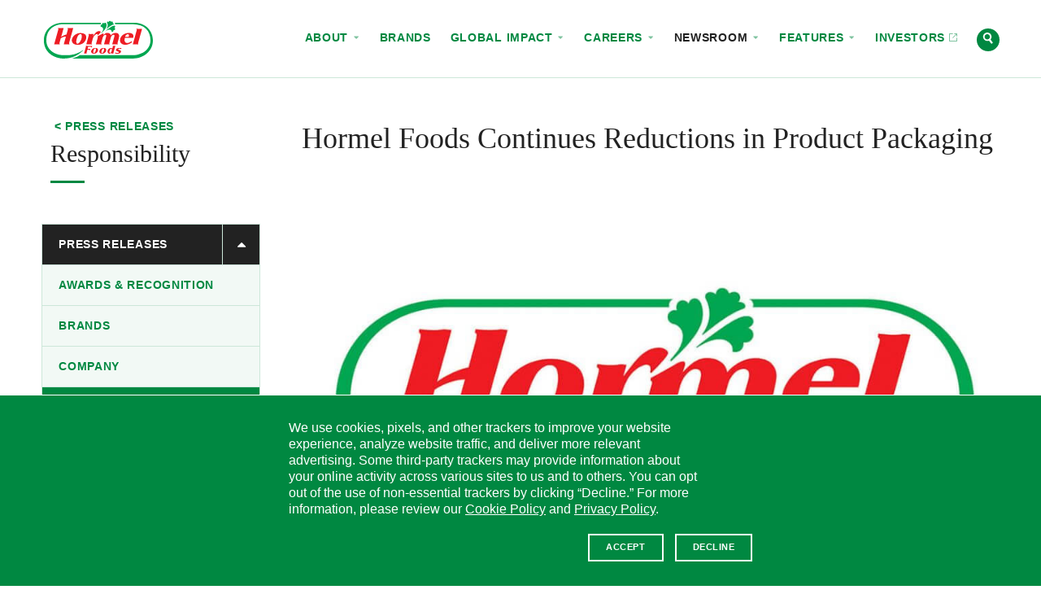

--- FILE ---
content_type: text/html; charset=UTF-8
request_url: https://www.hormelfoods.com/newsroom/press-releases/hormel-foods-continues-reductions-product-packaging/
body_size: 25679
content:
<!doctype html>
<!--[if IEMobile 7 ]>    <html class="no-js iem7" lang="en-US"> <![endif]-->
<!--[if lt IE 7]> <html class="no-js lt-ie10 lt-ie9 lt-ie8 lt-ie7" lang="en-US"> <![endif]-->
<!--[if IE 7]>    <html class="no-js lt-ie10 lt-ie9 lt-ie8" lang="en-US"> <![endif]-->
<!--[if IE 8]>    <html class="no-js lt-ie10 lt-ie9" lang="en-US"> <![endif]-->
<!--[if IE 9]>    <html class="no-js lt-ie10 lt-ie10" lang="en-US"> <![endif]-->
<!--[if gt IE 8|(gt IEMobile 7)|!(IEMobile)]><!--> <html class="no-js" lang="en-US"> <!--<![endif]-->
<head>
  <meta charset="UTF-8" />

  

  <meta http-equiv="cleartype" content="on">
  <meta http-equiv="X-UA-Compatible" content="IE=edge" />
  <meta name="HandheldFriendly" content="true">
  <meta name="MobileOptimized" content="width">

  <meta name="format-detection" content="telephone=no">
  <meta name="msapplication-tap-highlight" content="no" />
  <meta name="viewport" content="width=device-width,initial-scale=1.0" />

  <meta name="theme-color" content="#008841">

  <link rel="shortcut icon" href="https://www.hormelfoods.com/wp-content/themes/hormel-foods/img/favicon.ico">

  <meta name='robots' content='index, follow, max-image-preview:large, max-snippet:-1, max-video-preview:-1' />
	<style>img:is([sizes="auto" i], [sizes^="auto," i]) { contain-intrinsic-size: 3000px 1500px }</style>
	
	<!-- This site is optimized with the Yoast SEO Premium plugin v26.7 (Yoast SEO v26.7) - https://yoast.com/wordpress/plugins/seo/ -->
	<title>Hormel Foods Continues Reductions in Product Packaging - Hormel Foods</title>
	<meta name="description" content="Following its reduction of 5.2 million pounds of product packaging in 2008, Hormel Foods Corporation (NYSE: HRL) is proud to announce the results of several new packaging projects." />
	<link rel="canonical" href="https://www.hormelfoods.com/newsroom/press-releases/hormel-foods-continues-reductions-product-packaging/" />
	<meta property="og:locale" content="en_US" />
	<meta property="og:type" content="article" />
	<meta property="og:title" content="Hormel Foods Continues Reductions in Product Packaging" />
	<meta property="og:description" content="Following its reduction of 5.2 million pounds of product packaging in 2008, Hormel Foods announced the results of several new packaging projects." />
	<meta property="og:url" content="https://www.hormelfoods.com/newsroom/press-releases/hormel-foods-continues-reductions-product-packaging/" />
	<meta property="og:site_name" content="Hormel Foods" />
	<meta property="article:published_time" content="2009-12-03T06:00:00+00:00" />
	<meta property="article:modified_time" content="2021-09-21T19:00:43+00:00" />
	<meta property="og:image" content="https://www.hormelfoods.com/wp-content/uploads/Newsroom_Hormel-Foods-Logo.jpg" />
	<meta property="og:image:width" content="1200" />
	<meta property="og:image:height" content="1200" />
	<meta property="og:image:type" content="image/jpeg" />
	<meta name="twitter:card" content="summary_large_image" />
	<meta name="twitter:image" content="https://www.hormelfoods.com/wp-content/uploads/Newsroom_Hormel-Foods-Logo.jpg" />
	<script type="application/ld+json" class="yoast-schema-graph">{"@context":"https://schema.org","@graph":[{"@type":"Article","@id":"https://www.hormelfoods.com/newsroom/press-releases/hormel-foods-continues-reductions-product-packaging/#article","isPartOf":{"@id":"https://www.hormelfoods.com/newsroom/press-releases/hormel-foods-continues-reductions-product-packaging/"},"author":{"name":"Adjacent Admin","@id":"https://www.hormelfoods.com/#/schema/person/1097ad521e9fb90bf58516d80739a3df"},"headline":"Hormel Foods Continues Reductions in Product Packaging","datePublished":"2009-12-03T06:00:00+00:00","dateModified":"2021-09-21T19:00:43+00:00","mainEntityOfPage":{"@id":"https://www.hormelfoods.com/newsroom/press-releases/hormel-foods-continues-reductions-product-packaging/"},"wordCount":7,"publisher":{"@id":"https://www.hormelfoods.com/#organization"},"keywords":["Environmental Goals"],"articleSection":["Responsibility"],"inLanguage":"en-US"},{"@type":"NewsArticle","@id":"https://www.hormelfoods.com/newsroom/press-releases/hormel-foods-continues-reductions-product-packaging/","url":"https://www.hormelfoods.com/newsroom/press-releases/hormel-foods-continues-reductions-product-packaging/","name":"Hormel Foods Continues Reductions in Product Packaging - Hormel Foods","isPartOf":{"@id":"https://www.hormelfoods.com/#website"},"datePublished":"2009-12-03T01:00:00+00:00","dateModified":"2021-09-21T15:00:43+00:00","description":"Following its reduction of 5.2 million pounds of product packaging in 2008, Hormel Foods Corporation (NYSE: HRL) is proud to announce the results of several new packaging projects.","breadcrumb":{"@id":"https://www.hormelfoods.com/newsroom/press-releases/hormel-foods-continues-reductions-product-packaging/#breadcrumb"},"inLanguage":"en-US","potentialAction":[{"@type":"ReadAction","target":["https://www.hormelfoods.com/newsroom/press-releases/hormel-foods-continues-reductions-product-packaging/"]}],"headline":"Hormel Foods Continues Reductions in Product Packaging"},{"@type":"BreadcrumbList","@id":"https://www.hormelfoods.com/newsroom/press-releases/hormel-foods-continues-reductions-product-packaging/#breadcrumb","itemListElement":[{"@type":"ListItem","position":1,"name":"Home","item":"https://www.hormelfoods.com/"},{"@type":"ListItem","position":2,"name":"Hormel Foods Continues Reductions in Product Packaging"}]},{"@type":"WebSite","@id":"https://www.hormelfoods.com/#website","url":"https://www.hormelfoods.com/","name":"Hormel Foods","description":"","publisher":{"@id":"https://www.hormelfoods.com/#organization"},"potentialAction":[{"@type":"SearchAction","target":{"@type":"EntryPoint","urlTemplate":"https://www.hormelfoods.com/?s={search_term_string}"},"query-input":{"@type":"PropertyValueSpecification","valueRequired":true,"valueName":"search_term_string"}}],"inLanguage":"en-US"},{"@type":"Organization","@id":"https://www.hormelfoods.com/#organization","name":"Hormel Foods Corporation","url":"https://www.hormelfoods.com/","logo":{"@type":"ImageObject","inLanguage":"en-US","@id":"https://www.hormelfoods.com/#/schema/logo/image/","url":"https://www.hormelfoods.com/wp-content/uploads/Newsroom_Hormel-Foods-Logo.jpg","contentUrl":"https://www.hormelfoods.com/wp-content/uploads/Newsroom_Hormel-Foods-Logo.jpg","width":1110,"height":620,"caption":"Hormel Foods Corporation"},"image":{"@id":"https://www.hormelfoods.com/#/schema/logo/image/"}}]}</script>
	<!-- / Yoast SEO Premium plugin. -->


<link rel='dns-prefetch' href='//scripts.hormel.com' />
<link rel='dns-prefetch' href='//www.google.com' />
<style id='classic-theme-styles-inline-css' type='text/css'>
/*! This file is auto-generated */
.wp-block-button__link{color:#fff;background-color:#32373c;border-radius:9999px;box-shadow:none;text-decoration:none;padding:calc(.667em + 2px) calc(1.333em + 2px);font-size:1.125em}.wp-block-file__button{background:#32373c;color:#fff;text-decoration:none}
</style>
<style id='global-styles-inline-css' type='text/css'>
:root{--wp--preset--aspect-ratio--square: 1;--wp--preset--aspect-ratio--4-3: 4/3;--wp--preset--aspect-ratio--3-4: 3/4;--wp--preset--aspect-ratio--3-2: 3/2;--wp--preset--aspect-ratio--2-3: 2/3;--wp--preset--aspect-ratio--16-9: 16/9;--wp--preset--aspect-ratio--9-16: 9/16;--wp--preset--color--black: #000000;--wp--preset--color--cyan-bluish-gray: #abb8c3;--wp--preset--color--white: #ffffff;--wp--preset--color--pale-pink: #f78da7;--wp--preset--color--vivid-red: #cf2e2e;--wp--preset--color--luminous-vivid-orange: #ff6900;--wp--preset--color--luminous-vivid-amber: #fcb900;--wp--preset--color--light-green-cyan: #7bdcb5;--wp--preset--color--vivid-green-cyan: #00d084;--wp--preset--color--pale-cyan-blue: #8ed1fc;--wp--preset--color--vivid-cyan-blue: #0693e3;--wp--preset--color--vivid-purple: #9b51e0;--wp--preset--gradient--vivid-cyan-blue-to-vivid-purple: linear-gradient(135deg,rgba(6,147,227,1) 0%,rgb(155,81,224) 100%);--wp--preset--gradient--light-green-cyan-to-vivid-green-cyan: linear-gradient(135deg,rgb(122,220,180) 0%,rgb(0,208,130) 100%);--wp--preset--gradient--luminous-vivid-amber-to-luminous-vivid-orange: linear-gradient(135deg,rgba(252,185,0,1) 0%,rgba(255,105,0,1) 100%);--wp--preset--gradient--luminous-vivid-orange-to-vivid-red: linear-gradient(135deg,rgba(255,105,0,1) 0%,rgb(207,46,46) 100%);--wp--preset--gradient--very-light-gray-to-cyan-bluish-gray: linear-gradient(135deg,rgb(238,238,238) 0%,rgb(169,184,195) 100%);--wp--preset--gradient--cool-to-warm-spectrum: linear-gradient(135deg,rgb(74,234,220) 0%,rgb(151,120,209) 20%,rgb(207,42,186) 40%,rgb(238,44,130) 60%,rgb(251,105,98) 80%,rgb(254,248,76) 100%);--wp--preset--gradient--blush-light-purple: linear-gradient(135deg,rgb(255,206,236) 0%,rgb(152,150,240) 100%);--wp--preset--gradient--blush-bordeaux: linear-gradient(135deg,rgb(254,205,165) 0%,rgb(254,45,45) 50%,rgb(107,0,62) 100%);--wp--preset--gradient--luminous-dusk: linear-gradient(135deg,rgb(255,203,112) 0%,rgb(199,81,192) 50%,rgb(65,88,208) 100%);--wp--preset--gradient--pale-ocean: linear-gradient(135deg,rgb(255,245,203) 0%,rgb(182,227,212) 50%,rgb(51,167,181) 100%);--wp--preset--gradient--electric-grass: linear-gradient(135deg,rgb(202,248,128) 0%,rgb(113,206,126) 100%);--wp--preset--gradient--midnight: linear-gradient(135deg,rgb(2,3,129) 0%,rgb(40,116,252) 100%);--wp--preset--font-size--small: 13px;--wp--preset--font-size--medium: 20px;--wp--preset--font-size--large: 36px;--wp--preset--font-size--x-large: 42px;--wp--preset--spacing--20: 0.44rem;--wp--preset--spacing--30: 0.67rem;--wp--preset--spacing--40: 1rem;--wp--preset--spacing--50: 1.5rem;--wp--preset--spacing--60: 2.25rem;--wp--preset--spacing--70: 3.38rem;--wp--preset--spacing--80: 5.06rem;--wp--preset--shadow--natural: 6px 6px 9px rgba(0, 0, 0, 0.2);--wp--preset--shadow--deep: 12px 12px 50px rgba(0, 0, 0, 0.4);--wp--preset--shadow--sharp: 6px 6px 0px rgba(0, 0, 0, 0.2);--wp--preset--shadow--outlined: 6px 6px 0px -3px rgba(255, 255, 255, 1), 6px 6px rgba(0, 0, 0, 1);--wp--preset--shadow--crisp: 6px 6px 0px rgba(0, 0, 0, 1);}:where(.is-layout-flex){gap: 0.5em;}:where(.is-layout-grid){gap: 0.5em;}body .is-layout-flex{display: flex;}.is-layout-flex{flex-wrap: wrap;align-items: center;}.is-layout-flex > :is(*, div){margin: 0;}body .is-layout-grid{display: grid;}.is-layout-grid > :is(*, div){margin: 0;}:where(.wp-block-columns.is-layout-flex){gap: 2em;}:where(.wp-block-columns.is-layout-grid){gap: 2em;}:where(.wp-block-post-template.is-layout-flex){gap: 1.25em;}:where(.wp-block-post-template.is-layout-grid){gap: 1.25em;}.has-black-color{color: var(--wp--preset--color--black) !important;}.has-cyan-bluish-gray-color{color: var(--wp--preset--color--cyan-bluish-gray) !important;}.has-white-color{color: var(--wp--preset--color--white) !important;}.has-pale-pink-color{color: var(--wp--preset--color--pale-pink) !important;}.has-vivid-red-color{color: var(--wp--preset--color--vivid-red) !important;}.has-luminous-vivid-orange-color{color: var(--wp--preset--color--luminous-vivid-orange) !important;}.has-luminous-vivid-amber-color{color: var(--wp--preset--color--luminous-vivid-amber) !important;}.has-light-green-cyan-color{color: var(--wp--preset--color--light-green-cyan) !important;}.has-vivid-green-cyan-color{color: var(--wp--preset--color--vivid-green-cyan) !important;}.has-pale-cyan-blue-color{color: var(--wp--preset--color--pale-cyan-blue) !important;}.has-vivid-cyan-blue-color{color: var(--wp--preset--color--vivid-cyan-blue) !important;}.has-vivid-purple-color{color: var(--wp--preset--color--vivid-purple) !important;}.has-black-background-color{background-color: var(--wp--preset--color--black) !important;}.has-cyan-bluish-gray-background-color{background-color: var(--wp--preset--color--cyan-bluish-gray) !important;}.has-white-background-color{background-color: var(--wp--preset--color--white) !important;}.has-pale-pink-background-color{background-color: var(--wp--preset--color--pale-pink) !important;}.has-vivid-red-background-color{background-color: var(--wp--preset--color--vivid-red) !important;}.has-luminous-vivid-orange-background-color{background-color: var(--wp--preset--color--luminous-vivid-orange) !important;}.has-luminous-vivid-amber-background-color{background-color: var(--wp--preset--color--luminous-vivid-amber) !important;}.has-light-green-cyan-background-color{background-color: var(--wp--preset--color--light-green-cyan) !important;}.has-vivid-green-cyan-background-color{background-color: var(--wp--preset--color--vivid-green-cyan) !important;}.has-pale-cyan-blue-background-color{background-color: var(--wp--preset--color--pale-cyan-blue) !important;}.has-vivid-cyan-blue-background-color{background-color: var(--wp--preset--color--vivid-cyan-blue) !important;}.has-vivid-purple-background-color{background-color: var(--wp--preset--color--vivid-purple) !important;}.has-black-border-color{border-color: var(--wp--preset--color--black) !important;}.has-cyan-bluish-gray-border-color{border-color: var(--wp--preset--color--cyan-bluish-gray) !important;}.has-white-border-color{border-color: var(--wp--preset--color--white) !important;}.has-pale-pink-border-color{border-color: var(--wp--preset--color--pale-pink) !important;}.has-vivid-red-border-color{border-color: var(--wp--preset--color--vivid-red) !important;}.has-luminous-vivid-orange-border-color{border-color: var(--wp--preset--color--luminous-vivid-orange) !important;}.has-luminous-vivid-amber-border-color{border-color: var(--wp--preset--color--luminous-vivid-amber) !important;}.has-light-green-cyan-border-color{border-color: var(--wp--preset--color--light-green-cyan) !important;}.has-vivid-green-cyan-border-color{border-color: var(--wp--preset--color--vivid-green-cyan) !important;}.has-pale-cyan-blue-border-color{border-color: var(--wp--preset--color--pale-cyan-blue) !important;}.has-vivid-cyan-blue-border-color{border-color: var(--wp--preset--color--vivid-cyan-blue) !important;}.has-vivid-purple-border-color{border-color: var(--wp--preset--color--vivid-purple) !important;}.has-vivid-cyan-blue-to-vivid-purple-gradient-background{background: var(--wp--preset--gradient--vivid-cyan-blue-to-vivid-purple) !important;}.has-light-green-cyan-to-vivid-green-cyan-gradient-background{background: var(--wp--preset--gradient--light-green-cyan-to-vivid-green-cyan) !important;}.has-luminous-vivid-amber-to-luminous-vivid-orange-gradient-background{background: var(--wp--preset--gradient--luminous-vivid-amber-to-luminous-vivid-orange) !important;}.has-luminous-vivid-orange-to-vivid-red-gradient-background{background: var(--wp--preset--gradient--luminous-vivid-orange-to-vivid-red) !important;}.has-very-light-gray-to-cyan-bluish-gray-gradient-background{background: var(--wp--preset--gradient--very-light-gray-to-cyan-bluish-gray) !important;}.has-cool-to-warm-spectrum-gradient-background{background: var(--wp--preset--gradient--cool-to-warm-spectrum) !important;}.has-blush-light-purple-gradient-background{background: var(--wp--preset--gradient--blush-light-purple) !important;}.has-blush-bordeaux-gradient-background{background: var(--wp--preset--gradient--blush-bordeaux) !important;}.has-luminous-dusk-gradient-background{background: var(--wp--preset--gradient--luminous-dusk) !important;}.has-pale-ocean-gradient-background{background: var(--wp--preset--gradient--pale-ocean) !important;}.has-electric-grass-gradient-background{background: var(--wp--preset--gradient--electric-grass) !important;}.has-midnight-gradient-background{background: var(--wp--preset--gradient--midnight) !important;}.has-small-font-size{font-size: var(--wp--preset--font-size--small) !important;}.has-medium-font-size{font-size: var(--wp--preset--font-size--medium) !important;}.has-large-font-size{font-size: var(--wp--preset--font-size--large) !important;}.has-x-large-font-size{font-size: var(--wp--preset--font-size--x-large) !important;}
:where(.wp-block-post-template.is-layout-flex){gap: 1.25em;}:where(.wp-block-post-template.is-layout-grid){gap: 1.25em;}
:where(.wp-block-columns.is-layout-flex){gap: 2em;}:where(.wp-block-columns.is-layout-grid){gap: 2em;}
:root :where(.wp-block-pullquote){font-size: 1.5em;line-height: 1.6;}
</style>
<link rel='stylesheet' id='main-styles-css' href='https://www.hormelfoods.com/wp-content/themes/hormel-foods/style.1768255936.css' type='text/css' media='screen' />
<link rel='stylesheet' id='print-styles-css' href='https://www.hormelfoods.com/wp-content/themes/hormel-foods/print-style.1768255936.css' type='text/css' media='print' />
<script type="text/javascript" id="js-head-js-before">
/* <![CDATA[ */
var googleMapsKey = "AIzaSyCBePSXEVqN98PJlR7zKXT9sPylQD5hGZY";
var themeUrl = "https://www.hormelfoods.com/wp-content/themes/hormel-foods";
var searchUrl = "https://www.hormelfoods.com/search/";
/* ]]> */
</script>
<script type="text/javascript" src="https://www.hormelfoods.com/wp-content/themes/hormel-foods/js/js-head.1768255936.js" id="js-head-js"></script>
<script type="text/javascript" id="js-head-js-after">
/* <![CDATA[ */
    if (!window.HormelFoods) {
      window.HormelFoods = {
        plugins: [],
        settings: {},
      };
    }
    window.HormelFoods.settings.fontsConfig = {"NationalRegular":{},"NationalRegularItalic":{},"NationalLight":{},"NationalLightItalic":{},"TiemposRegular":{},"TiemposRegularItalic":{},"TiemposSemibold":{},"TiemposSemiboldItalic":{}};
    document.dispatchEvent(new Event("hormelfoods:fontsConfigLoaded"));
/* ]]> */
</script>
<script type="text/javascript" src="https://scripts.hormel.com/js/gdpr-v3.js" id="gdpr-js"></script>
<script type="text/javascript" id="gdpr-js-after">
/* <![CDATA[ */
            window.jQuery(function () {
                window.gdprPageSetup({
                        prepScriptLocation: "https://scripts.hormel.com/js/prep-script.js"
                        , scriptLocation: "https://scripts.hormel.com/js/cookies-script-v3.js"
                        , gtmNumber: "GTM-M68V6WH"
                        , cookieTypes: [
                            {
                                name: "all",
                                label: "All Site Cookies"
                            }
                        ]
                        , cookieIndicator: '<div class="cookie-indicator">' + '<img class="accepted" src="' + themeUrl + '/img/gdpr-accepted.png" title="You are opted in to our cookies - click to change"/><img title="You are opted out of our cookies - click to change" class="declined" src="' + themeUrl + '/img/gdpr-declined.png" />' + '</div>'
                })
            })
          
/* ]]> */
</script>
<link rel="https://api.w.org/" href="https://www.hormelfoods.com/wp-json/" /><link rel="alternate" title="JSON" type="application/json" href="https://www.hormelfoods.com/wp-json/wp/v2/posts/3228" /><link rel='shortlink' href='https://www.hormelfoods.com/?p=3228' />

  </head>
<body class="wp-singular post-template-default single single-post postid-3228 single-format-standard wp-theme-hormel-foods page-template page-template-newsroom_detail has-fixed-header has-side-subnav">


<div class="site-container" id="top">
  <a class="visuallyhidden" href="#content" title="Skip to content">Skip to content</a>
<header class="site-header js-site-header">
  <!--[if lt IE 9]>
    <div class="c-announcement " role="note" data-announcement-id="browse-happy">
  <a href="http://outdatedbrowser.com" class="c-announcement__link">
    <div class="c-announcement__content-container">
              <div class="c-announcement__prefix">
          Notice        </div>
      
      <div class="c-announcement__title" target="_blank">
        You are using an outdated browser. Please upgrade your browser to improve your <span class="nowrap" role="text">experience.            <div class="c-announcement__arrow-icon icon">
              <div class="icon__img grunticon-arrow-right" data-grunticon-embed></div>
              <span class="text-replace"></span>
            </div></span>      </div>
              <div class="c-announcement__close-button">
          <div class="c-announcement__close-icon icon">
            <div class="icon__img grunticon-close" data-grunticon-embed></div>
            <span class="text-replace">Hide</span>
          </div>
        </div>
          </div>
  </a>
</div>

  <![endif]-->
  
  <div class="site-header__wipe-bg"></div>

  <div class="site-header__content-container">

    <div class="site-header__logo">
      <a href="https://www.hormelfoods.com/" rel="home" class="site-header__logo-link">
        <div class="icon icon--hormelfoods-logo site-header__logo-icon">
          <div class="icon__img grunticon-hormelfoods-logo" data-grunticon-embed></div>
          <span class="text-replace">Hormel Foods</span>
        </div>
        <div class="icon icon--sprig site-header__logo-icon-alt">
          <div class="icon__img grunticon-sprig" data-grunticon-embed></div>
          <span class="text-replace">Hormel Foods</span>
        </div>
      </a>
    </div>

    <div class="c-nav-toggle c-nav-toggle--is-closed c-nav-toggle--no-top-pad js-nav-toggle" data-nav-toggle-target=".js-site-header-navs" data-nav-toggle-type="modal" data-nav-toggle-escToClose="true" aria-hidden="false">
      <a href="#" class="c-nav-toggle__link" title="(click to expand)">
        <div class="icon icon--menu">
          <div class="icon__img grunticon-menu" data-grunticon-embed data-grunticon-icons='{"expand": "menu", "collapse": "close"}'></div>
          <span class="text-replace">Menu</span>
        </div>
      </a>
    </div>

    <div class="site-header__navs site-header__navs--is-closed site-header__navs--inline js-site-header-navs" data-nav-close-class="site-header__navs--is-closed">
      <div class="c-site-switcher">
  <div class="c-site-switcher__label">Our Sites</div>
  <div class="c-site-switcher__selector">
    <a href="#" class="c-site-switcher__selected js-nav-toggle" data-nav-toggle-next-target=".c-site-switcher__dropdown" data-nav-toggle-autoClose>
      Corporate      <div class="c-site-switcher__arrow-icon icon icon--caret-down">
        <div class="icon__img grunticon-caret-down" data-grunticon-embed data-grunticon-icons='{"expand": "caret-down", "collapse": "caret-up"}'></div>
        <span class="text-replace">Select site</span>
      </div>
    </a>
    <ul class="c-site-switcher__dropdown c-site-switcher__dropdown--is-closed" data-nav-close-class="c-site-switcher__dropdown--is-closed">
            <li class="c-site-switcher__item c-site-switcher__item--active">
        <a href="http://hormelfoods.com" class="c-site-switcher__link" target="_blank">Corporate          <span class="c-site-switcher__url">hormelfoods.com</span>
        </a>
      </li>
            <li class="c-site-switcher__item">
        <a href="http://hormelfoodservice.com" class="c-site-switcher__link" target="_blank">Foodservice          <span class="c-site-switcher__url">hormelfoodservice.com</span>
        </a>
      </li>
            <li class="c-site-switcher__item">
        <a href="http://hormelinternationalfoodservice.com" class="c-site-switcher__link" target="_blank">Foodservice Intl.           <span class="c-site-switcher__url">hormelinternationalfoodservice.com</span>
        </a>
      </li>
            <li class="c-site-switcher__item">
        <a href="http://hormel.com" class="c-site-switcher__link" target="_blank">HORMEL® Brand          <span class="c-site-switcher__url">hormel.com</span>
        </a>
      </li>
            <li class="c-site-switcher__item">
        <a href="http://jennieo.com" class="c-site-switcher__link" target="_blank">JENNIE-O® Brand          <span class="c-site-switcher__url">jennieo.com</span>
        </a>
      </li>
          </ul>
  </div>
</div>

      <div class="site-header__nav-row js-nav-row">
        <div class="c-nav c-nav--primary " role="navigation" aria-label="Site Navigation" aria-hidden="true">
  <nav class="c-nav__nav">
    <ul class="c-nav__list c-nav__list--depth-1" id="primary-nav" role="menubar"><li id="menu-item-1155" class="menu-item menu-item-type-post_type menu-item-object-page menu-item-has-children menu-item-1155 menu-item menu-item-type-post_type menu-item-object-page menu-item-has-children menu-item-1155 c-nav__item c-nav__item--depth-1" role="none"><a href="https://www.hormelfoods.com/about/" role="menuitem" tabindex="-1" aria-haspopup="true" aria-expanded="false" class=" c-nav__link c-nav__link--depth-1">About
<span class="c-nav__icon--subnav-toggle icon">
  <span class="icon__img grunticon-caret-down" data-grunticon-embed data-grunticon-icons='{"expand": "caret-down", "collapse": "caret-up"}' aria-hidden="true"></span>
</span></a><div class="sub-menu c-nav__submenu">
  <div class="c-nav__submenu-meta">
    <a href="#" class="c-nav__submenu-back-link">
      <span class="icon">
        <span class="icon__img grunticon-caret-left" data-grunticon-embed aria-hidden="true"></span>
      </span>
      Back to Topics
    </a>
    <div class="c-nav__submenu-title-holder">
      <a href="https://www.hormelfoods.com/about/" class="c-nav__submenu-title">
        <span class="nowrap" role="text">About            <div class="c-nav__submenu-title__icon icon">
              <div class="icon__img grunticon grunticon-arrow-right" data-grunticon-embed></div>
            </div></span>      </a>
    </div>
      </div>

  <ul class="c-nav__list--depth-2" role="menu" aria-label="About">
	<li id="menu-item-34774" class="menu-item menu-item-type-post_type menu-item-object-page menu-item-34774 menu-item menu-item-type-post_type menu-item-object-page menu-item-34774 c-nav__item c-nav__item--depth-2" role="none"><a href="https://www.hormelfoods.com/about/" role="menuitem" tabindex="-1" class=" c-nav__link c-nav__link--depth-2">Overview</a></li>
	<li id="menu-item-34803" class="menu-item menu-item-type-post_type menu-item-object-page menu-item-34803 menu-item menu-item-type-post_type menu-item-object-page menu-item-34803 c-nav__item c-nav__item--depth-2" role="none"><a href="https://www.hormelfoods.com/about/our-values/" role="menuitem" tabindex="-1" class=" c-nav__link c-nav__link--depth-2">Our Values</a></li>
	<li id="menu-item-53087" class="menu-item menu-item-type-post_type menu-item-object-page menu-item-53087 menu-item menu-item-type-post_type menu-item-object-page menu-item-53087 c-nav__item c-nav__item--depth-2" role="none"><a href="https://www.hormelfoods.com/about/leadership/" role="menuitem" tabindex="-1" class=" c-nav__link c-nav__link--depth-2">Leadership</a></li>
	<li id="menu-item-43746" class="menu-item menu-item-type-post_type menu-item-object-page menu-item-43746 menu-item menu-item-type-post_type menu-item-object-page menu-item-43746 c-nav__item c-nav__item--depth-2" role="none"><a href="https://www.hormelfoods.com/innovation/" role="menuitem" tabindex="-1" class=" c-nav__link c-nav__link--depth-2">Innovation</a></li>
	<li id="menu-item-34777" class="menu-item menu-item-type-post_type menu-item-object-page menu-item-34777 menu-item menu-item-type-post_type menu-item-object-page menu-item-34777 c-nav__item c-nav__item--depth-2" role="none"><a href="https://www.hormelfoods.com/about/inclusion-and-belonging/" role="menuitem" tabindex="-1" class=" c-nav__link c-nav__link--depth-2">Inclusion and Belonging</a></li>
	<li id="menu-item-34776" class="menu-item menu-item-type-post_type menu-item-object-page menu-item-34776 menu-item menu-item-type-post_type menu-item-object-page menu-item-34776 c-nav__item c-nav__item--depth-2" role="none"><a href="https://www.hormelfoods.com/about/our-history/" role="menuitem" tabindex="-1" class=" c-nav__link c-nav__link--depth-2">Our History</a></li>
</ul></div>
</li>
<li id="menu-item-1154" class="menu-item menu-item-type-post_type menu-item-object-page menu-item-1154 menu-item menu-item-type-post_type menu-item-object-page menu-item-1154 c-nav__item c-nav__item--depth-1" role="none"><a href="https://www.hormelfoods.com/brands/" role="menuitem" tabindex="-1" class=" c-nav__link c-nav__link--depth-1">Brands</a></li>
<li id="menu-item-47809" class="menu-item menu-item-type-post_type menu-item-object-page menu-item-has-children menu-item-47809 menu-item menu-item-type-post_type menu-item-object-page menu-item-has-children menu-item-47809 c-nav__item c-nav__item--depth-1" role="none"><a href="https://www.hormelfoods.com/global-impact/" role="menuitem" tabindex="-1" aria-haspopup="true" aria-expanded="false" class=" c-nav__link c-nav__link--depth-1">Global Impact
<span class="c-nav__icon--subnav-toggle icon">
  <span class="icon__img grunticon-caret-down" data-grunticon-embed data-grunticon-icons='{"expand": "caret-down", "collapse": "caret-up"}' aria-hidden="true"></span>
</span></a><div class="sub-menu c-nav__submenu">
  <div class="c-nav__submenu-meta">
    <a href="#" class="c-nav__submenu-back-link">
      <span class="icon">
        <span class="icon__img grunticon-caret-left" data-grunticon-embed aria-hidden="true"></span>
      </span>
      Back to Topics
    </a>
    <div class="c-nav__submenu-title-holder">
      <a href="https://www.hormelfoods.com/global-impact/" class="c-nav__submenu-title">
        Global <span class="nowrap" role="text">Impact            <div class="c-nav__submenu-title__icon icon">
              <div class="icon__img grunticon grunticon-arrow-right" data-grunticon-embed></div>
            </div></span>      </a>
    </div>
          <a href="https://www.hormelfoods.com/wp-content/uploads/Hormel-Foods-2024-Global-Impact-Report.pdf" class="c-nav__submenu-cta button button-primary button--reversed button--icon" >
        Global Impact Report                  <div class="c-nav__icon--item icon">
            <div class="icon__img grunticon-download" data-grunticon-embed></div>
          </div>
              </a>
      </div>

  <ul class="c-nav__list--depth-2" role="menu" aria-label="Global Impact">
	<li id="menu-item-47810" class="menu-item menu-item-type-post_type menu-item-object-page menu-item-47810 menu-item menu-item-type-post_type menu-item-object-page menu-item-47810 c-nav__item c-nav__item--depth-2" role="none"><a href="https://www.hormelfoods.com/global-impact/" role="menuitem" tabindex="-1" class=" c-nav__link c-nav__link--depth-2">Overview</a></li>
	<li id="menu-item-47903" class="menu-item menu-item-type-post_type menu-item-object-page menu-item-47903 menu-item menu-item-type-post_type menu-item-object-page menu-item-47903 c-nav__item c-nav__item--depth-2" role="none"><a href="https://www.hormelfoods.com/global-impact/planet/" role="menuitem" tabindex="-1" class=" c-nav__link c-nav__link--depth-2">Planet</a></li>
	<li id="menu-item-47904" class="menu-item menu-item-type-post_type menu-item-object-page menu-item-47904 menu-item menu-item-type-post_type menu-item-object-page menu-item-47904 c-nav__item c-nav__item--depth-2" role="none"><a href="https://www.hormelfoods.com/global-impact/society/" role="menuitem" tabindex="-1" class=" c-nav__link c-nav__link--depth-2">Society</a></li>
	<li id="menu-item-47905" class="menu-item menu-item-type-post_type menu-item-object-page menu-item-47905 menu-item menu-item-type-post_type menu-item-object-page menu-item-47905 c-nav__item c-nav__item--depth-2" role="none"><a href="https://www.hormelfoods.com/global-impact/governance/" role="menuitem" tabindex="-1" class=" c-nav__link c-nav__link--depth-2">Governance</a></li>
	<li id="menu-item-54351" class="menu-item menu-item-type-post_type menu-item-object-page menu-item-54351 menu-item menu-item-type-post_type menu-item-object-page menu-item-54351 c-nav__item c-nav__item--depth-2" role="none"><a href="https://www.hormelfoods.com/global-impact/good-feeds-us-all/" role="menuitem" tabindex="-1" class=" c-nav__link c-nav__link--depth-2">Good Feeds Us All</a></li>
	<li id="menu-item-47813" class="menu-item menu-item-type-post_type menu-item-object-page menu-item-47813 menu-item menu-item-type-post_type menu-item-object-page menu-item-47813 c-nav__item c-nav__item--depth-2" role="none"><a href="https://www.hormelfoods.com/global-impact/global-impact-reporting/" role="menuitem" tabindex="-1" class=" c-nav__link c-nav__link--depth-2">Global Impact Reporting</a></li>
</ul></div>
</li>
<li id="menu-item-1157" class="menu-item menu-item-type-post_type menu-item-object-page menu-item-has-children menu-item-1157 menu-item menu-item-type-post_type menu-item-object-page menu-item-has-children menu-item-1157 c-nav__item c-nav__item--depth-1" role="none"><a href="https://www.hormelfoods.com/careers/" role="menuitem" tabindex="-1" aria-haspopup="true" aria-expanded="false" class=" c-nav__link c-nav__link--depth-1">Careers
<span class="c-nav__icon--subnav-toggle icon">
  <span class="icon__img grunticon-caret-down" data-grunticon-embed data-grunticon-icons='{"expand": "caret-down", "collapse": "caret-up"}' aria-hidden="true"></span>
</span></a><div class="sub-menu c-nav__submenu">
  <div class="c-nav__submenu-meta">
    <a href="#" class="c-nav__submenu-back-link">
      <span class="icon">
        <span class="icon__img grunticon-caret-left" data-grunticon-embed aria-hidden="true"></span>
      </span>
      Back to Topics
    </a>
    <div class="c-nav__submenu-title-holder">
      <a href="https://www.hormelfoods.com/careers/" class="c-nav__submenu-title">
        <span class="nowrap" role="text">Careers            <div class="c-nav__submenu-title__icon icon">
              <div class="icon__img grunticon grunticon-arrow-right" data-grunticon-embed></div>
            </div></span>      </a>
    </div>
          <a href="https://ekkh.fa.us2.oraclecloud.com/hcmUI/CandidateExperience/en/sites/CX_2002" class="c-nav__submenu-cta button button-primary button--reversed button--icon"  target="_blank">
        Apply Now                  <div class="c-nav__icon--item icon">
            <div class="icon__img grunticon-external-link" data-grunticon-embed></div>
          </div>
              </a>
      </div>

  <ul class="c-nav__list--depth-2" role="menu" aria-label="Careers">
	<li id="menu-item-34782" class="menu-item menu-item-type-post_type menu-item-object-page menu-item-34782 menu-item menu-item-type-post_type menu-item-object-page menu-item-34782 c-nav__item c-nav__item--depth-2" role="none"><a href="https://www.hormelfoods.com/careers/" role="menuitem" tabindex="-1" class=" c-nav__link c-nav__link--depth-2">Overview</a></li>
	<li id="menu-item-34783" class="menu-item menu-item-type-post_type menu-item-object-page menu-item-34783 menu-item menu-item-type-post_type menu-item-object-page menu-item-34783 c-nav__item c-nav__item--depth-2" role="none"><a href="https://www.hormelfoods.com/careers/our-culture/" role="menuitem" tabindex="-1" class=" c-nav__link c-nav__link--depth-2">Our Culture</a></li>
	<li id="menu-item-34784" class="menu-item menu-item-type-post_type menu-item-object-page menu-item-34784 menu-item menu-item-type-post_type menu-item-object-page menu-item-34784 c-nav__item c-nav__item--depth-2" role="none"><a href="https://www.hormelfoods.com/careers/career-center/" role="menuitem" tabindex="-1" class=" c-nav__link c-nav__link--depth-2">Working at Hormel Foods</a></li>
	<li id="menu-item-34798" class="menu-item menu-item-type-post_type menu-item-object-page menu-item-34798 menu-item menu-item-type-post_type menu-item-object-page menu-item-34798 c-nav__item c-nav__item--depth-2" role="none"><a href="https://www.hormelfoods.com/careers/our-culture/military-recruitment/" role="menuitem" tabindex="-1" class=" c-nav__link c-nav__link--depth-2">Military Recruitment</a></li>
	<li id="menu-item-53390" class="menu-item menu-item-type-post_type menu-item-object-page menu-item-53390 menu-item menu-item-type-post_type menu-item-object-page menu-item-53390 c-nav__item c-nav__item--depth-2" role="none"><a href="https://www.hormelfoods.com/careers/your-candidate-journey/meet-our-recruiting-team/" role="menuitem" tabindex="-1" class=" c-nav__link c-nav__link--depth-2">Meet Our Recruiting Team</a></li>
</ul></div>
</li>
<li id="menu-item-349" class="menu-item menu-item-type-post_type menu-item-object-page menu-item-has-children menu-item-349 current_page_ancestor menu-item menu-item-type-post_type menu-item-object-page menu-item-has-children menu-item-349 current_page_ancestor c-nav__item c-nav__item--depth-1 c-nav__item--active-parent" role="none"><a href="https://www.hormelfoods.com/newsroom/" role="menuitem" tabindex="-1" aria-haspopup="true" aria-expanded="false" class=" c-nav__link c-nav__link--depth-1">Newsroom
<span class="c-nav__icon--subnav-toggle icon">
  <span class="icon__img grunticon-caret-down" data-grunticon-embed data-grunticon-icons='{"expand": "caret-down", "collapse": "caret-up"}' aria-hidden="true"></span>
</span></a><div class="sub-menu c-nav__submenu">
  <div class="c-nav__submenu-meta">
    <a href="#" class="c-nav__submenu-back-link">
      <span class="icon">
        <span class="icon__img grunticon-caret-left" data-grunticon-embed aria-hidden="true"></span>
      </span>
      Back to Topics
    </a>
    <div class="c-nav__submenu-title-holder">
      <a href="https://www.hormelfoods.com/newsroom/" class="c-nav__submenu-title">
        <span class="nowrap" role="text">Newsroom            <div class="c-nav__submenu-title__icon icon">
              <div class="icon__img grunticon grunticon-arrow-right" data-grunticon-embed></div>
            </div></span>      </a>
    </div>
      </div>

  <ul class="c-nav__list--depth-2" role="menu" aria-label="Newsroom">
	<li id="menu-item-34790" class="menu-item menu-item-type-post_type menu-item-object-page menu-item-34790 current_page_ancestor menu-item menu-item-type-post_type menu-item-object-page menu-item-34790 current_page_ancestor c-nav__item c-nav__item--depth-2 c-nav__item--active-parent" role="none"><a href="https://www.hormelfoods.com/newsroom/" role="menuitem" tabindex="-1" class=" c-nav__link c-nav__link--depth-2">Overview</a></li>
	<li id="menu-item-34793" class="menu-item menu-item-type-taxonomy menu-item-object-news_type current-post-ancestor current-menu-parent current-post-parent menu-item-34793 menu-item menu-item-type-taxonomy menu-item-object-news_type current-post-ancestor current-menu-parent current-post-parent menu-item-34793 c-nav__item c-nav__item--depth-2 c-nav__item--active" role="none"><a href="https://www.hormelfoods.com/newsroom/press-releases" role="menuitem" tabindex="-1" class=" c-nav__link c-nav__link--depth-2">Press Releases</a></li>
	<li id="menu-item-34792" class="menu-item menu-item-type-taxonomy menu-item-object-news_type menu-item-34792 menu-item menu-item-type-taxonomy menu-item-object-news_type menu-item-34792 c-nav__item c-nav__item--depth-2" role="none"><a href="https://www.hormelfoods.com/newsroom/news" role="menuitem" tabindex="-1" class=" c-nav__link c-nav__link--depth-2">News</a></li>
	<li id="menu-item-34794" class="menu-item menu-item-type-post_type menu-item-object-page menu-item-34794 menu-item menu-item-type-post_type menu-item-object-page menu-item-34794 c-nav__item c-nav__item--depth-2" role="none"><a href="https://www.hormelfoods.com/newsroom/media-resources/" role="menuitem" tabindex="-1" class=" c-nav__link c-nav__link--depth-2">Media Resources</a></li>
</ul></div>
</li>
<li id="menu-item-348" class="menu-item menu-item-type-post_type menu-item-object-page menu-item-has-children menu-item-348 menu-item menu-item-type-post_type menu-item-object-page menu-item-has-children menu-item-348 c-nav__item c-nav__item--depth-1" role="none"><a href="https://www.hormelfoods.com/inspired/" role="menuitem" tabindex="-1" aria-haspopup="true" aria-expanded="false" class=" c-nav__link c-nav__link--depth-1">Features
<span class="c-nav__icon--subnav-toggle icon">
  <span class="icon__img grunticon-caret-down" data-grunticon-embed data-grunticon-icons='{"expand": "caret-down", "collapse": "caret-up"}' aria-hidden="true"></span>
</span></a><div class="sub-menu c-nav__submenu">
  <div class="c-nav__submenu-meta">
    <a href="#" class="c-nav__submenu-back-link">
      <span class="icon">
        <span class="icon__img grunticon-caret-left" data-grunticon-embed aria-hidden="true"></span>
      </span>
      Back to Topics
    </a>
    <div class="c-nav__submenu-title-holder">
      <a href="https://www.hormelfoods.com/inspired/" class="c-nav__submenu-title">
        <span class="nowrap" role="text">Features            <div class="c-nav__submenu-title__icon icon">
              <div class="icon__img grunticon grunticon-arrow-right" data-grunticon-embed></div>
            </div></span>      </a>
    </div>
      </div>

  <ul class="c-nav__list--depth-2" role="menu" aria-label="Features">
	<li id="menu-item-47300" class="menu-item menu-item-type-post_type menu-item-object-page menu-item-47300 menu-item menu-item-type-post_type menu-item-object-page menu-item-47300 c-nav__item c-nav__item--depth-2" role="none"><a href="https://www.hormelfoods.com/inspired/" role="menuitem" tabindex="-1" class=" c-nav__link c-nav__link--depth-2">Inspired Stories</a></li>
	<li id="menu-item-47299" class="menu-item menu-item-type-post_type menu-item-object-page menu-item-47299 menu-item menu-item-type-post_type menu-item-object-page menu-item-47299 c-nav__item c-nav__item--depth-2" role="none"><a href="https://www.hormelfoods.com/recipes/" role="menuitem" tabindex="-1" class=" c-nav__link c-nav__link--depth-2">Recipes</a></li>
</ul></div>
</li>
<li id="menu-item-350" class="menu-item menu-item-type-custom menu-item-object-custom menu-item-350 menu-item menu-item-type-custom menu-item-object-custom menu-item-350 c-nav__item c-nav__item--depth-1" role="none"><a target="_blank" href="http://investor.hormelfoods.com/" role="menuitem" tabindex="-1" class=" c-nav__link c-nav__link--depth-1">Investors
<div class="c-nav__icon--item icon">
  <div class="icon__img grunticon-external-link" data-grunticon-embed></div>
  <span class="text-replace">External Link</span>
</div></a></li>
</ul>  </nav>
</div>
        <div class="c-nav c-nav--utility " role="navigation" aria-label="Primary" aria-hidden="true">
  <nav class="c-nav__nav">
    <ul class="c-nav__list" role="none">
      <li class="c-nav__item c-nav__item--search" role="none">
        <a href="https://www.hormelfoods.com/search/" class="c-nav__link c-nav__link--icon js-drawer-toggle" data-drawer-toggle-next-target=".c-search-drawer" data-drawer-toggle-activeClass="c-nav__link--active">
          <div class="icon icon--search">
            <div class="icon__img grunticon-search" data-grunticon-embed data-grunticon-icons='{"expand": "search", "collapse": "close"}'></div>
            <span class="text-replace">Search</span>
          </div>
        </a>
      </li>
    </ul>
  </nav>
</div>
      </div>
    </div>
  </div>

  <div class="c-search-drawer c-search-drawer--is-closed js-drawer js-search-drawer " data-drawer-close-class="c-search-drawer--is-closed" data-drawer-closeButtonSelector=".c-search-drawer__close-button">
  <div class="c-search-drawer__content-container">

    <div class="c-search-drawer__input-group">
      <div class="icon icon--search">
        <div class="icon__img grunticon-search" data-grunticon-embed></div>
        <span class="text-replace">Search</span>
      </div>

      <input class="c-search-drawer__input" type="text" placeholder="What are you looking for?" />
    </div>

    <a href="#" class="button button--reversed c-search-drawer__search-button">Search</a>
  </div>
</div>
</header>

<main class="site-main" id="content">
  <article>
    <div class="contain contain--partial-flex">
      <div class="sidebar group--partial-secondary">
        <header class="c-page-header c-page-header--no-h1 ">
  <div class="c-page-header__titles">

    <div class="c-page-header__text">
              <div class="c-page-header__section-title"><a href="https://www.hormelfoods.com/newsroom/press-releases" class="c-page-header__section-title-link">&lt; Press Releases</a></div>
      
      <p class="c-page-header__page-title">
        Responsibility      </p>

      
          </div>

    
  </div>

</header>

        <div class="c-section-nav">
  <div class="c-section-nav__toggle c-nav-toggle c-nav-toggle--is-closed js-nav-toggle" data-nav-toggle-next-target=".c-section-nav__nav" aria-hidden="false">
    <a href="#" class="c-nav-toggle__link js-nav-toggle-link" title="(click to expand contents)">
      Explore This Section      <div class="icon icon--menu">
          <div class="icon__img grunticon-menu" data-grunticon-embed data-grunticon-icons='{"expand": "menu", "collapse": "close"}'></div>
          <span class="text-replace">Menu  </span>
        </div>
    </a>
  </div>

  <div class="c-section-nav__nav c-nav js-nav c-nav--is-closed " data-nav-exclusive role="navigation" aria-label="Section" aria-hidden="true">
    <nav class="c-nav__nav">
      <ul class="c-nav__list c-nav__list--depth-1">
        <li class="page_item page-item-press-releases page_item_has_children current_page_ancestor page_item page-item-press-releases page_item_has_children current_page_ancestor c-nav__item c-nav__item--depth-1 c-nav__item--active-parent c-nav__item--has-children"><div class="c-nav__link-wrapper"><a href="https://www.hormelfoods.com/newsroom/press-releases" class="c-nav__link c-nav__link--depth-1">Press Releases</a><a href="#" class="c-nav__subnav-toggle c-nav__subnav-toggle--depth-1 ">
  <div class="c-nav__subnav-toggle-icon-wrapper">
    <div class="icon icon--subnav-toggle">
      <div class="icon__img grunticon-caret-up" data-grunticon-embed data-grunticon-icons='{"expand": "caret-down", "collapse": "caret-up"}'></div>
      <span class="text-replace">Expand/collapse</span>
    </div>
  </div>
</a></div>
<div class="c-nav__list-holder"><ul class="children c-nav__list c-nav__list--depth-2 ">
	<li class="page_item page-item-press-releases-awards-recognition page_item page-item-press-releases-awards-recognition c-nav__item c-nav__item--depth-2"><a href="https://www.hormelfoods.com/newsroom/press-releases/category/awards-recognition" class="c-nav__link c-nav__link--depth-2">Awards &amp; Recognition</a></li>
	<li class="page_item page-item-press-releases-brands page_item page-item-press-releases-brands c-nav__item c-nav__item--depth-2"><a href="https://www.hormelfoods.com/newsroom/press-releases/category/brands" class="c-nav__link c-nav__link--depth-2">Brands</a></li>
	<li class="page_item page-item-press-releases-company page_item page-item-press-releases-company c-nav__item c-nav__item--depth-2"><a href="https://www.hormelfoods.com/newsroom/press-releases/category/company" class="c-nav__link c-nav__link--depth-2">Company</a></li>
	<li class="page_item page-item-press-releases-responsibility current_page_item page_item page-item-press-releases-responsibility current_page_item c-nav__item c-nav__item--depth-2 c-nav__item--active"><a href="https://www.hormelfoods.com/newsroom/press-releases/category/responsibility" class="c-nav__link c-nav__link--depth-2">Responsibility</a></li>
	<li class="page_item page-item-press-releases-events page_item page-item-press-releases-events c-nav__item c-nav__item--depth-2"><a href="https://www.hormelfoods.com/newsroom/press-releases/category/events" class="c-nav__link c-nav__link--depth-2">Events</a></li>
	<li class="page_item page-item-press-releases-performance page_item page-item-press-releases-performance c-nav__item c-nav__item--depth-2"><a href="https://www.hormelfoods.com/newsroom/press-releases/category/performance" class="c-nav__link c-nav__link--depth-2">Performance</a></li>
	<li class="page_item page-item-press-releases-innovation page_item page-item-press-releases-innovation c-nav__item c-nav__item--depth-2"><a href="https://www.hormelfoods.com/newsroom/press-releases/category/innovation" class="c-nav__link c-nav__link--depth-2">Innovation</a></li>
</ul></div>
</li>
<li class="page_item page-item-news page_item_has_children page_item page-item-news page_item_has_children c-nav__item c-nav__item--depth-1 c-nav__item--has-children"><div class="c-nav__link-wrapper"><a href="https://www.hormelfoods.com/newsroom/news" class="c-nav__link c-nav__link--depth-1">News</a><a href="#" class="c-nav__subnav-toggle c-nav__subnav-toggle--depth-1 c-nav__subnav-toggle--is-closed">
  <div class="c-nav__subnav-toggle-icon-wrapper">
    <div class="icon icon--subnav-toggle">
      <div class="icon__img grunticon-caret-down" data-grunticon-embed data-grunticon-icons='{"expand": "caret-down", "collapse": "caret-up"}'></div>
      <span class="text-replace">Expand/collapse</span>
    </div>
  </div>
</a></div>
<div class="c-nav__list-holder"><ul class="children c-nav__list c-nav__list--depth-2 c-nav__list--is-closed">
	<li class="page_item page-item-news-awards-recognition page_item page-item-news-awards-recognition c-nav__item c-nav__item--depth-2"><a href="https://www.hormelfoods.com/newsroom/news/category/awards-recognition" class="c-nav__link c-nav__link--depth-2">Awards &amp; Recognition</a></li>
	<li class="page_item page-item-news-brands page_item page-item-news-brands c-nav__item c-nav__item--depth-2"><a href="https://www.hormelfoods.com/newsroom/news/category/brands" class="c-nav__link c-nav__link--depth-2">Brands</a></li>
	<li class="page_item page-item-news-company page_item page-item-news-company c-nav__item c-nav__item--depth-2"><a href="https://www.hormelfoods.com/newsroom/news/category/company" class="c-nav__link c-nav__link--depth-2">Company</a></li>
	<li class="page_item page-item-news-responsibility page_item page-item-news-responsibility c-nav__item c-nav__item--depth-2"><a href="https://www.hormelfoods.com/newsroom/news/category/responsibility" class="c-nav__link c-nav__link--depth-2">Responsibility</a></li>
	<li class="page_item page-item-news-events page_item page-item-news-events c-nav__item c-nav__item--depth-2"><a href="https://www.hormelfoods.com/newsroom/news/category/events" class="c-nav__link c-nav__link--depth-2">Events</a></li>
	<li class="page_item page-item-news-performance page_item page-item-news-performance c-nav__item c-nav__item--depth-2"><a href="https://www.hormelfoods.com/newsroom/news/category/performance" class="c-nav__link c-nav__link--depth-2">Performance</a></li>
	<li class="page_item page-item-news-innovation page_item page-item-news-innovation c-nav__item c-nav__item--depth-2"><a href="https://www.hormelfoods.com/newsroom/news/category/innovation" class="c-nav__link c-nav__link--depth-2">Innovation</a></li>
</ul></div>
</li>
<li class="page_item page-item-1125 page_item page-item-1125 c-nav__item c-nav__item--depth-1"><a href="https://www.hormelfoods.com/newsroom/media-resources/" class="c-nav__link c-nav__link--depth-1">Media Resources</a></li>
      </ul>
    </nav>
  </div>
</div>

        <div class="sidebar-content-position-2"></div>
      </div>

      <div class="primary-content group--partial-primary">
        <div class="c-article-header c-article-header--tight-meta">
      <h1 class="c-article-header__headline">
      Hormel Foods Continues Reductions in Product Packaging    </h1>
  
      <div class="c-article-header__image" >
      <noscript><img alt="Hormel Foods Logo" src="https://www.hormelfoods.com/wp-content/uploads/Newsroom_Hormel-Foods-Logo.1654622098.jpg" class="" style="max-width: 1110px;" srcset="https://www.hormelfoods.com/wp-content/uploads/Newsroom_Hormel-Foods-Logo.1654622098.jpg 1110w 620h, https://www.hormelfoods.com/wp-content/uploads/Newsroom_Hormel-Foods-Logo-375x209.1654622087.jpg 375w 209h, https://www.hormelfoods.com/wp-content/uploads/Newsroom_Hormel-Foods-Logo-575x321.1654622048.jpg 575w 321h, https://www.hormelfoods.com/wp-content/uploads/Newsroom_Hormel-Foods-Logo-775x433.1654622078.jpg 775w 433h, https://www.hormelfoods.com/wp-content/uploads/Newsroom_Hormel-Foods-Logo-1024x572.1654622065.jpg 1024w 572h"></noscript><img class=" lazyload" data-sizes="auto" data-srcset="https://www.hormelfoods.com/wp-content/uploads/Newsroom_Hormel-Foods-Logo.1654622098.jpg 1110w 620h, https://www.hormelfoods.com/wp-content/uploads/Newsroom_Hormel-Foods-Logo-375x209.1654622087.jpg 375w 209h, https://www.hormelfoods.com/wp-content/uploads/Newsroom_Hormel-Foods-Logo-575x321.1654622048.jpg 575w 321h, https://www.hormelfoods.com/wp-content/uploads/Newsroom_Hormel-Foods-Logo-775x433.1654622078.jpg 775w 433h, https://www.hormelfoods.com/wp-content/uploads/Newsroom_Hormel-Foods-Logo-1024x572.1654622065.jpg 1024w 572h" style="max-width: 1110px;height: 0; padding-bottom: 55.855855855856%;" data-aspect-ratio="55.855855855856" data-alt="Hormel Foods Logo"/>    </div>
  
      <div class="c-article-header__meta-bar">
      <div class="c-article-header__meta">

                  <span class="c-article-header__tags-label">Tags</span>
          <ul class="c-article-header__tag-list">
                          <li class="c-article-header__tag-item c-article-header__tag-item--odd c-article-header__tag-item--first c-article-header__tag-item--last"><a href="https://www.hormelfoods.com/newsroom/press-releases/tag/environmental-goals" class="c-article-header__tag-link">Environmental Goals</a></li>
                      </ul>
              </div>

              <div class="c-social-bar ">
  <div class="c-social-bar__content-container">
          <div class="c-social-bar__cta-container">
        <p class="c-social-bar__cta">Share This Article</p>
      </div>
        <ul class="c-social-bar__list">
              <li class="c-social-bar__item">
          <div class="icon icon--social-facebook icon--social-facebook-color">
            <a href="http://www.facebook.com/sharer.php?u=https://www.hormelfoods.com/newsroom/press-releases/hormel-foods-continues-reductions-product-packaging/" title="Facebook" target="_blank" class="icon__link">
              <div class="icon__img grunticon-social-facebook" data-grunticon-embed></div>
              <span class="text-replace">Facebook</span>
            </a>
          </div>
        </li>
              <li class="c-social-bar__item">
          <div class="icon icon--social-linkedin icon--social-linkedin-color">
            <a href="https://www.linkedin.com/shareArticle?mini=true&#038;url=https://www.hormelfoods.com/newsroom/press-releases/hormel-foods-continues-reductions-product-packaging/&#038;title=Hormel%20Foods%20Continues%20Reductions%20in%20Product%20Packaging&#038;summary=Following%20its%20reduction%20of%205.2%20million%20pounds%20of%20product%20packaging%20in%202008,%20Hormel%20Foods%20announced%20the%20results%20of%20several%20new%20packaging%20projects." title="Linkedin" target="_blank" class="icon__link">
              <div class="icon__img grunticon-social-linkedin" data-grunticon-embed></div>
              <span class="text-replace">Linkedin</span>
            </a>
          </div>
        </li>
              <li class="c-social-bar__item">
          <div class="icon icon--social-email icon--social-email-color">
            <a href="mailto:?subject=Hormel%20Foods%20Continues%20Reductions%20in%20Product%20Packaging&#038;body=https%3A%2F%2Fwww.hormelfoods.com%2Fnewsroom%2Fpress-releases%2Fhormel-foods-continues-reductions-product-packaging%2F" title="Email" target="_blank" class="icon__link">
              <div class="icon__img grunticon-social-email" data-grunticon-embed></div>
              <span class="text-replace">Email</span>
            </a>
          </div>
        </li>
          </ul>
  </div>
</div>
          </div>
  
      <time datetime="2009-12-03T01:00:00+00:00" class="c-article-header__date">
      December 3, 2009    </time>
  
      <p class="c-article-header__location c-article-header__location--has-seperator">
      <span class="c-article-header__location-city">Austin</span>, Minn.    </p>
  
          <div class="c-article-header__intro">
      <div class="c-article-header__intro-container">
        Following its reduction of 5.2 million pounds of product packaging in 2008, Hormel Foods Corporation (NYSE: HRL) is proud to announce the results of several new packaging projects.      </div>
    </div>
  </div>
<section class="content-section first-block-text last-block-social-bar has-block-text has-block-social-bar odd first last first-on-page">
  <a class="anchor" id="our-new-initiatives-build-on"></a>

<div class="content-block content-block--text   next-block-generic  odd first">
  <div class="content-container">
    
    <div class="max-text-width">
      <div class="content-block__rich-text">
        <p>&ldquo;Our new initiatives build on about 40 packaging reduction projects completed in 2008 and reflect the way we continuously look for means to improve the packaging of our products and reduce our environmental footprint,&rdquo; said Daniel S. Miller, Research and Development manager of packaging development at Hormel Foods. &ldquo;In this process, we work with our suppliers to find innovative solutions.&rdquo;</p>
<p>New packaging reduction highlights and projected savings include:</p>
<p>-The elimination of extra room in the Jennie-O Turkey Store<sup>&reg;</sup> burgers carton is expected to have an annual paperboard savings of more than 175,000 pounds.</p>
<p>-Lloyd&rsquo;s<sup>&reg;</sup> barbeque tubs no longer have an extra paper sleeve. This modification will eliminate enough solid waste to fill 22 garbage trucks and save more than 660,000 pounds of paper fiber annually.</p>
<p>-Reducing the thickness of the glass used to produce each jar of Hormel<sup>&reg;</sup> bacon bits will produce annual material savings around 411,000 pounds.</p>
<p>-Reconfiguration of the shipping box for Hormel<sup>&reg;</sup> Compleats<sup>&reg;</sup> microwave meals removed 23 percent of the material required to make the previous corrugated packaging box and generated an annual materials savings of 1.2 million pounds. In addition, changes to the size of the carton flaps of the product and reallocation of materials resulted in annual savings of more than 980 million pounds of solid waste.</p>
<p>-Hormel<sup>&reg;</sup> party trays packaging was redesigned to eliminate the need for shrink wrap to produce an annual savings of approximately 100,000 pounds. The corrugated case to ship the product will be smaller, resulting in a corrugated material savings of more than 174,000 pounds per year.</p>
<p>-Redesign of the shipping box for Hormel<sup>&reg;</sup> pork ribs, butts and bone-in offers more strength while creating an annual corrugated materials savings of about 2.4 million pounds.</p>
<p>-Reducing the height, width and length of each box used to ship Hormel<sup>&reg;</sup> pepperoni, increased the amount of product on each pallet, saving materials and reducing the number of trailers needed each year.</p>
<p>The anticipated savings is 188,000 pounds of wood fiber annually and 49,000 pounds of corrugated.</p>
<p>Changes to the shipping of canned food products made by Hormel Foods will result in efficiencies that reduce the number of pallets needed annually by 14,573 and require less plastic and bundling film.</p>
<p>These packaging reduction projects are part of the overall corporate responsibility strategy and goals set by Hormel Foods. Companywide commitments in the areas of people, process, products, performance and philanthropy are highlighted in the 2008 Hormel Foods Corporate Responsibility Report at https://www.hormelfoods.com/csr/2008/ .</p>
      </div>
    </div>
  </div>
</div>


<div class="content-block content-block--social-bar   prev-block-text  even last">
  <div class="content-container">
    
    <div class="c-social-bar c-social-bar--icons-large c-social-bar--cta-line">
  <div class="c-social-bar__content-container">
          <div class="c-social-bar__cta-container">
        <p class="c-social-bar__cta">Share This Article</p>
      </div>
        <ul class="c-social-bar__list">
              <li class="c-social-bar__item">
          <div class="icon icon--social-facebook icon--social-facebook-color">
            <a href="http://www.facebook.com/sharer.php?u=https://www.hormelfoods.com/newsroom/press-releases/hormel-foods-continues-reductions-product-packaging/" title="Facebook" target="_blank" class="icon__link">
              <div class="icon__img grunticon-social-facebook" data-grunticon-embed></div>
              <span class="text-replace">Facebook</span>
            </a>
          </div>
        </li>
              <li class="c-social-bar__item">
          <div class="icon icon--social-linkedin icon--social-linkedin-color">
            <a href="https://www.linkedin.com/shareArticle?mini=true&#038;url=https://www.hormelfoods.com/newsroom/press-releases/hormel-foods-continues-reductions-product-packaging/&#038;title=Hormel%20Foods%20Continues%20Reductions%20in%20Product%20Packaging&#038;summary=Following%20its%20reduction%20of%205.2%20million%20pounds%20of%20product%20packaging%20in%202008,%20Hormel%20Foods%20announced%20the%20results%20of%20several%20new%20packaging%20projects." title="Linkedin" target="_blank" class="icon__link">
              <div class="icon__img grunticon-social-linkedin" data-grunticon-embed></div>
              <span class="text-replace">Linkedin</span>
            </a>
          </div>
        </li>
              <li class="c-social-bar__item">
          <div class="icon icon--social-email icon--social-email-color">
            <a href="mailto:?subject=Hormel%20Foods%20Continues%20Reductions%20in%20Product%20Packaging&#038;body=https%3A%2F%2Fwww.hormelfoods.com%2Fnewsroom%2Fpress-releases%2Fhormel-foods-continues-reductions-product-packaging%2F" title="Email" target="_blank" class="icon__link">
              <div class="icon__img grunticon-social-email" data-grunticon-embed></div>
              <span class="text-replace">Email</span>
            </a>
          </div>
        </li>
          </ul>
  </div>
</div>

      </div>
</div>
</section>      </div>
    </div>

    <div class="sidebar-content-position-1 group--full group--full-contained-lg" data-move data-move-to=".sidebar-content-position-2" data-move-when="(function(){ return (/flex/).test($('.contain--partial-flex').css('display')); })">
      <aside class="sidebar-content">
        <div class="c-card-grid c-card-grid--sidebar c-card-grid--default" >
  <div class="content-container ">
    <!--

                                  --><div class="c-card-grid__holder odd first grid-last-2 grid-last-3 grid-last-4 grid-last-5">
              <div class="c-card ">
      <div class="c-card__upper-meta">
              <a href="https://www.hormelfoods.com/newsroom/press-releases" class="c-card__category">Press Release</a>
      
              <time class="c-card__date" datetime="2009-12-11">12.11.2009</time>
          </div>
              <a href="https://www.hormelfoods.com/newsroom/press-releases/hormel-foods-provides-additional-support-typhoon-victims/" class="c-card__image js-fastclick  lazyload"  data-bgset="https://www.hormelfoods.com/wp-content/uploads/Newsroom_2017_World-Headquarters.1654622092.jpg 1110w 620h, https://www.hormelfoods.com/wp-content/uploads/Newsroom_2017_World-Headquarters-375x209.1654622044.jpg 375w 209h, https://www.hormelfoods.com/wp-content/uploads/Newsroom_2017_World-Headquarters-575x321.1654622086.jpg 575w 321h, https://www.hormelfoods.com/wp-content/uploads/Newsroom_2017_World-Headquarters-775x433.1654622086.jpg 775w 433h, https://www.hormelfoods.com/wp-content/uploads/Newsroom_2017_World-Headquarters-1024x572.1654622093.jpg 1024w 572h" data-sizes="auto" data-parent-fit="cover"></a>
        <div class="c-card__text">
        <div class="c-card__lower-meta ">
              <a href="https://www.hormelfoods.com/newsroom/press-releases/category/responsibility" class="c-card__category">Responsibility</a>
                </div>
              <a href="https://www.hormelfoods.com/newsroom/press-releases/hormel-foods-provides-additional-support-typhoon-victims/" class="c-card__title">
        Hormel Foods Provides Additional Support for Typhoon <span class="nowrap" role="text">Victims        <div class="c-card__title-icon icon">
          <div class="icon__img grunticon-arrow-right" data-grunticon-embed></div>
          <span class="text-replace"></span>
        </div></span>      </a>
            <a href="https://www.hormelfoods.com/newsroom/press-releases/hormel-foods-provides-additional-support-typhoon-victims/" class="c-card__description">
                    Hormel Foods Corporation (NYSE: HRL) today announced a donation to the American Red Cross International Response Fund in the amount of $11,329.10.                    </a>
            </div>
</div>
            </div><!--
                                  --><div class="c-card-grid__holder even last grid-last-2 grid-last-3 grid-last-4 grid-last-5">
              <div class="c-card ">
      <div class="c-card__upper-meta">
              <a href="https://www.hormelfoods.com/newsroom/press-releases" class="c-card__category">Press Release</a>
      
              <time class="c-card__date" datetime="2009-11-11">11.11.2009</time>
          </div>
              <a href="https://www.hormelfoods.com/newsroom/press-releases/americans-struggle-feed-families-know-others-needed-donated-food-according-2009-hormel-hunger-survey/" class="c-card__image js-fastclick  lazyload"  data-bgset="https://www.hormelfoods.com/wp-content/uploads/jacket.1654622081.jpg 1110w 620h, https://www.hormelfoods.com/wp-content/uploads/jacket-375x209.1654622055.jpg 375w 209h, https://www.hormelfoods.com/wp-content/uploads/jacket-575x321.1654622031.jpg 575w 321h, https://www.hormelfoods.com/wp-content/uploads/jacket-775x433.1654622037.jpg 775w 433h, https://www.hormelfoods.com/wp-content/uploads/jacket-1024x572.1654622036.jpg 1024w 572h" data-sizes="auto" data-parent-fit="cover"></a>
        <div class="c-card__text">
        <div class="c-card__lower-meta ">
              <a href="https://www.hormelfoods.com/newsroom/press-releases/category/responsibility" class="c-card__category">Responsibility</a>
                </div>
              <a href="https://www.hormelfoods.com/newsroom/press-releases/americans-struggle-feed-families-know-others-needed-donated-food-according-2009-hormel-hunger-survey/" class="c-card__title">
        Americans Struggle to Feed Their Families, Know Others Who Needed Donated Food, According to The 2009 Hormel Hunger <span class="nowrap" role="text">Survey        <div class="c-card__title-icon icon">
          <div class="icon__img grunticon-arrow-right" data-grunticon-embed></div>
          <span class="text-replace"></span>
        </div></span>      </a>
            <a href="https://www.hormelfoods.com/newsroom/press-releases/americans-struggle-feed-families-know-others-needed-donated-food-according-2009-hormel-hunger-survey/" class="c-card__description">
                    About a quarter of American adults (24 percent) say they have eaten less this year to ensure their children have enough food, a startling expression&hellip;                    </a>
            </div>
</div>
            </div><!--
          
    -->  </div>
</div>
      </aside>
    </div>

          <div class="quarternary-content group--full group--full-contained-lg">
        <section class="content-section first-block-footnotes last-block-footnotes has-block-footnotes odd first last">

<div class="content-block content-block--footnotes   odd first last">
  <div class="content-container">
    
    <div class="content">
              <h5>About Hormel Foods</h5>
        <p>Hormel Foods Corporation, based in Austin, Minn., is a multinational manufacturer and marketer of consumer-branded food and meat products, many of which are among the best known and trusted in the food industry. The company leverages its extensive expertise, innovation and high competencies in pork and turkey processing and marketing to bring quality, value-added brands to the global marketplace. The company is a member of the Standard &amp; Poor&rsquo;s 500 Index, and in each of the past 10 years, Hormel Foods was named one of &ldquo;The 400 Best Big Companies in America&rdquo; by Forbes magazine. The company enjoys a strong reputation among consumers, retail grocers, foodservice and industrial customers for products highly regarded for quality, taste, nutrition, convenience and value. For more information, visit <a href="https://www.hormelfoods.com">https://www.hormelfoods.com</a>.</p>
          </div>
  </div>
</div>
</section>      </div>
      </article>
</main>
<footer class="site-footer">
  <div class="site-footer__main">
    <div class="c-brand-explorer-promo"  data-sizes="auto" data-parent-fit="cover" data-random-count="50" data-random-attr="bgset" data-random-sync="brand-explorer" data-random-bgset-0="https://www.hormelfoods.com/wp-content/uploads/brands_JOTS_Lime_Cilanto_Baja_Taco-1536x650.1654636097.jpg 1536w 650h, https://www.hormelfoods.com/wp-content/uploads/brands_JOTS_Lime_Cilanto_Baja_Taco.1654636097.jpg 1600w 677h, https://www.hormelfoods.com/wp-content/uploads/brands_JOTS_Lime_Cilanto_Baja_Taco-375x159.1654636097.jpg 375w 159h, https://www.hormelfoods.com/wp-content/uploads/brands_JOTS_Lime_Cilanto_Baja_Taco-575x243.1654636097.jpg 575w 243h, https://www.hormelfoods.com/wp-content/uploads/brands_JOTS_Lime_Cilanto_Baja_Taco-775x328.1654636097.jpg 775w 328h, https://www.hormelfoods.com/wp-content/uploads/brands_JOTS_Lime_Cilanto_Baja_Taco-1024x433.1654636097.jpg 1024w 433h, https://www.hormelfoods.com/wp-content/uploads/brands_JOTS_Lime_Cilanto_Baja_Taco-1300x550.1654636097.jpg 1300w 550h" data-random-bgset-1="https://www.hormelfoods.com/wp-content/uploads/brands_JOTS_Baja_Blas_Turkey_Tacos-1536x650.1654636097.jpg 1536w 650h, https://www.hormelfoods.com/wp-content/uploads/brands_JOTS_Baja_Blas_Turkey_Tacos.1654636097.jpg 1600w 677h, https://www.hormelfoods.com/wp-content/uploads/brands_JOTS_Baja_Blas_Turkey_Tacos-375x159.1654636097.jpg 375w 159h, https://www.hormelfoods.com/wp-content/uploads/brands_JOTS_Baja_Blas_Turkey_Tacos-575x243.1654636097.jpg 575w 243h, https://www.hormelfoods.com/wp-content/uploads/brands_JOTS_Baja_Blas_Turkey_Tacos-775x328.1654622414.jpg 775w 328h, https://www.hormelfoods.com/wp-content/uploads/brands_JOTS_Baja_Blas_Turkey_Tacos-1024x433.1654636097.jpg 1024w 433h, https://www.hormelfoods.com/wp-content/uploads/brands_JOTS_Baja_Blas_Turkey_Tacos-1300x550.1654636097.jpg 1300w 550h" data-random-bgset-2="https://www.hormelfoods.com/wp-content/uploads/brands_JENNIE-O_TURKEY-BARBACOA_APPETITE-APPEAL-SHOT-TURKEY-BARBACOA-TACO-SALAD_S800-R0690_FOOD-STUDIO_20210413_022-1536x650.1654636096.jpg 1536w 650h, https://www.hormelfoods.com/wp-content/uploads/brands_JENNIE-O_TURKEY-BARBACOA_APPETITE-APPEAL-SHOT-TURKEY-BARBACOA-TACO-SALAD_S800-R0690_FOOD-STUDIO_20210413_022.1654636096.jpg 1600w 677h, https://www.hormelfoods.com/wp-content/uploads/brands_JENNIE-O_TURKEY-BARBACOA_APPETITE-APPEAL-SHOT-TURKEY-BARBACOA-TACO-SALAD_S800-R0690_FOOD-STUDIO_20210413_022-375x159.1654622414.jpg 375w 159h, https://www.hormelfoods.com/wp-content/uploads/brands_JENNIE-O_TURKEY-BARBACOA_APPETITE-APPEAL-SHOT-TURKEY-BARBACOA-TACO-SALAD_S800-R0690_FOOD-STUDIO_20210413_022-575x243.1654622414.jpg 575w 243h, https://www.hormelfoods.com/wp-content/uploads/brands_JENNIE-O_TURKEY-BARBACOA_APPETITE-APPEAL-SHOT-TURKEY-BARBACOA-TACO-SALAD_S800-R0690_FOOD-STUDIO_20210413_022-775x328.1654636096.jpg 775w 328h, https://www.hormelfoods.com/wp-content/uploads/brands_JENNIE-O_TURKEY-BARBACOA_APPETITE-APPEAL-SHOT-TURKEY-BARBACOA-TACO-SALAD_S800-R0690_FOOD-STUDIO_20210413_022-1024x433.1654636096.jpg 1024w 433h, https://www.hormelfoods.com/wp-content/uploads/brands_JENNIE-O_TURKEY-BARBACOA_APPETITE-APPEAL-SHOT-TURKEY-BARBACOA-TACO-SALAD_S800-R0690_FOOD-STUDIO_20210413_022-1300x550.1654636096.jpg 1300w 550h" data-random-bgset-3="https://www.hormelfoods.com/wp-content/uploads/explore_roastbeef.1654622075.jpg 1536w 650h, https://www.hormelfoods.com/wp-content/uploads/explore_roastbeef.1654622075.jpg 1600w 677h, https://www.hormelfoods.com/wp-content/uploads/explore_roastbeef-375x159.1654622071.jpg 375w 159h, https://www.hormelfoods.com/wp-content/uploads/explore_roastbeef-575x243.1654622046.jpg 575w 243h, https://www.hormelfoods.com/wp-content/uploads/explore_roastbeef-775x328.1654622086.jpg 775w 328h, https://www.hormelfoods.com/wp-content/uploads/explore_roastbeef-1024x433.1654622071.jpg 1024w 433h, https://www.hormelfoods.com/wp-content/uploads/explore_roastbeef-1300x550.1654622063.jpg 1300w 550h" data-random-bgset-4="https://www.hormelfoods.com/wp-content/uploads/explore_ham.1654622040.jpg 1536w 650h, https://www.hormelfoods.com/wp-content/uploads/explore_ham.1654622040.jpg 1600w 677h, https://www.hormelfoods.com/wp-content/uploads/explore_ham-375x159.1654622059.jpg 375w 159h, https://www.hormelfoods.com/wp-content/uploads/explore_ham-575x243.1654622040.jpg 575w 243h, https://www.hormelfoods.com/wp-content/uploads/explore_ham-775x328.1654622072.jpg 775w 328h, https://www.hormelfoods.com/wp-content/uploads/explore_ham-1024x433.1654622091.jpg 1024w 433h, https://www.hormelfoods.com/wp-content/uploads/explore_ham-1300x550.1654622080.jpg 1300w 550h" data-random-bgset-5="https://www.hormelfoods.com/wp-content/uploads/salad-1.1654622094.jpg 1536w 650h, https://www.hormelfoods.com/wp-content/uploads/salad-1.1654622094.jpg 1600w 677h, https://www.hormelfoods.com/wp-content/uploads/salad-1-375x159.1654622098.jpg 375w 159h, https://www.hormelfoods.com/wp-content/uploads/salad-1-575x243.1654622079.jpg 575w 243h, https://www.hormelfoods.com/wp-content/uploads/salad-1-775x328.1654622034.jpg 775w 328h, https://www.hormelfoods.com/wp-content/uploads/salad-1-1024x433.1654622073.jpg 1024w 433h, https://www.hormelfoods.com/wp-content/uploads/salad-1-1300x550.1654622059.jpg 1300w 550h" data-random-bgset-6="https://www.hormelfoods.com/wp-content/uploads/explore_tuna.1654622046.jpg 1536w 650h, https://www.hormelfoods.com/wp-content/uploads/explore_tuna.1654622046.jpg 1600w 677h, https://www.hormelfoods.com/wp-content/uploads/explore_tuna-375x159.1654622096.jpg 375w 159h, https://www.hormelfoods.com/wp-content/uploads/explore_tuna-575x243.1654622062.jpg 575w 243h, https://www.hormelfoods.com/wp-content/uploads/explore_tuna-775x328.1654622074.jpg 775w 328h, https://www.hormelfoods.com/wp-content/uploads/explore_tuna-1024x433.1654622082.jpg 1024w 433h, https://www.hormelfoods.com/wp-content/uploads/explore_tuna-1300x550.1654622097.jpg 1300w 550h" data-random-bgset-7="https://www.hormelfoods.com/wp-content/uploads/food6-1.1654622030.jpg 1536w 650h, https://www.hormelfoods.com/wp-content/uploads/food6-1.1654622030.jpg 1600w 677h, https://www.hormelfoods.com/wp-content/uploads/food6-1-375x159.1654622096.jpg 375w 159h, https://www.hormelfoods.com/wp-content/uploads/food6-1-575x243.1654622030.jpg 575w 243h, https://www.hormelfoods.com/wp-content/uploads/food6-1-775x328.1654622032.jpg 775w 328h, https://www.hormelfoods.com/wp-content/uploads/food6-1-1024x433.1654622039.jpg 1024w 433h, https://www.hormelfoods.com/wp-content/uploads/food6-1-1300x550.1654622097.jpg 1300w 550h" data-random-bgset-8="https://www.hormelfoods.com/wp-content/uploads/food3-1.1654622046.jpg 1536w 650h, https://www.hormelfoods.com/wp-content/uploads/food3-1.1654622046.jpg 1600w 677h, https://www.hormelfoods.com/wp-content/uploads/food3-1-375x159.1654622058.jpg 375w 159h, https://www.hormelfoods.com/wp-content/uploads/food3-1-575x243.1654622056.jpg 575w 243h, https://www.hormelfoods.com/wp-content/uploads/food3-1-775x328.1654622036.jpg 775w 328h, https://www.hormelfoods.com/wp-content/uploads/food3-1-1024x433.1654622075.jpg 1024w 433h, https://www.hormelfoods.com/wp-content/uploads/food3-1-1300x550.1654622067.jpg 1300w 550h" data-random-bgset-9="https://www.hormelfoods.com/wp-content/uploads/eggs.1654622012.jpg 1536w 650h, https://www.hormelfoods.com/wp-content/uploads/eggs.1654622012.jpg 1600w 677h, https://www.hormelfoods.com/wp-content/uploads/eggs-375x159.1654622097.jpg 375w 159h, https://www.hormelfoods.com/wp-content/uploads/eggs-575x243.1654622097.jpg 575w 243h, https://www.hormelfoods.com/wp-content/uploads/eggs-775x328.1654622097.jpg 775w 328h, https://www.hormelfoods.com/wp-content/uploads/eggs-1024x433.1654622097.jpg 1024w 433h, https://www.hormelfoods.com/wp-content/uploads/eggs-1300x550.1654622097.jpg 1300w 550h" data-random-bgset-10="https://www.hormelfoods.com/wp-content/uploads/brand_HORMEL_black_label_classic_blt_with_cheese_v2-1536x650.1654636096.jpg 1536w 650h, https://www.hormelfoods.com/wp-content/uploads/brand_HORMEL_black_label_classic_blt_with_cheese_v2.1654636096.jpg 1600w 677h, https://www.hormelfoods.com/wp-content/uploads/brand_HORMEL_black_label_classic_blt_with_cheese_v2-375x159.1654636096.jpg 375w 159h, https://www.hormelfoods.com/wp-content/uploads/brand_HORMEL_black_label_classic_blt_with_cheese_v2-575x243.1654636096.jpg 575w 243h, https://www.hormelfoods.com/wp-content/uploads/brand_HORMEL_black_label_classic_blt_with_cheese_v2-775x328.1654636096.jpg 775w 328h, https://www.hormelfoods.com/wp-content/uploads/brand_HORMEL_black_label_classic_blt_with_cheese_v2-1024x433.1654636096.jpg 1024w 433h, https://www.hormelfoods.com/wp-content/uploads/brand_HORMEL_black_label_classic_blt_with_cheese_v2-1300x550.1654622414.jpg 1300w 550h" data-random-bgset-11="https://www.hormelfoods.com/wp-content/uploads/brand_HORMEL_blb_gif_v2_25-1536x650.1654636096.jpg 1536w 650h, https://www.hormelfoods.com/wp-content/uploads/brand_HORMEL_blb_gif_v2_25.1654622414.jpg 1600w 677h, https://www.hormelfoods.com/wp-content/uploads/brand_HORMEL_blb_gif_v2_25-375x159.1654636096.jpg 375w 159h, https://www.hormelfoods.com/wp-content/uploads/brand_HORMEL_blb_gif_v2_25-575x243.1654636096.jpg 575w 243h, https://www.hormelfoods.com/wp-content/uploads/brand_HORMEL_blb_gif_v2_25-775x328.1654622414.jpg 775w 328h, https://www.hormelfoods.com/wp-content/uploads/brand_HORMEL_blb_gif_v2_25-1024x433.1654622414.jpg 1024w 433h, https://www.hormelfoods.com/wp-content/uploads/brand_HORMEL_blb_gif_v2_25-1300x550.1654636096.jpg 1300w 550h" data-random-bgset-12="https://www.hormelfoods.com/wp-content/uploads/mex-bowl.1654622016.jpg 1536w 650h, https://www.hormelfoods.com/wp-content/uploads/mex-bowl.1654622016.jpg 1600w 677h, https://www.hormelfoods.com/wp-content/uploads/mex-bowl-375x159.1654622098.jpg 375w 159h, https://www.hormelfoods.com/wp-content/uploads/mex-bowl-575x243.1654622098.jpg 575w 243h, https://www.hormelfoods.com/wp-content/uploads/mex-bowl-775x328.1654622098.jpg 775w 328h, https://www.hormelfoods.com/wp-content/uploads/mex-bowl-1024x433.1654622098.jpg 1024w 433h, https://www.hormelfoods.com/wp-content/uploads/mex-bowl-1300x550.1654622098.jpg 1300w 550h" data-random-bgset-13="https://www.hormelfoods.com/wp-content/uploads/cake-1.1654622013.jpg 1536w 650h, https://www.hormelfoods.com/wp-content/uploads/cake-1.1654622013.jpg 1600w 677h, https://www.hormelfoods.com/wp-content/uploads/cake-1-375x159.1654622098.jpg 375w 159h, https://www.hormelfoods.com/wp-content/uploads/cake-1-575x243.1654622098.jpg 575w 243h, https://www.hormelfoods.com/wp-content/uploads/cake-1-775x328.1654622098.jpg 775w 328h, https://www.hormelfoods.com/wp-content/uploads/cake-1-1024x433.1654622098.jpg 1024w 433h, https://www.hormelfoods.com/wp-content/uploads/cake-1-1300x550.1654622098.jpg 1300w 550h" data-random-bgset-14="https://www.hormelfoods.com/wp-content/uploads/board.1654622018.jpg 1536w 650h, https://www.hormelfoods.com/wp-content/uploads/board.1654622018.jpg 1600w 677h, https://www.hormelfoods.com/wp-content/uploads/board-375x159.1654622098.jpg 375w 159h, https://www.hormelfoods.com/wp-content/uploads/board-575x243.1654622098.jpg 575w 243h, https://www.hormelfoods.com/wp-content/uploads/board-775x328.1654622098.jpg 775w 328h, https://www.hormelfoods.com/wp-content/uploads/board-1024x433.1654622098.jpg 1024w 433h, https://www.hormelfoods.com/wp-content/uploads/board-1300x550.1654622098.jpg 1300w 550h" data-random-bgset-15="https://www.hormelfoods.com/wp-content/uploads/burger.1654622018.jpg 1536w 650h, https://www.hormelfoods.com/wp-content/uploads/burger.1654622018.jpg 1600w 677h, https://www.hormelfoods.com/wp-content/uploads/burger-375x159.1654622098.jpg 375w 159h, https://www.hormelfoods.com/wp-content/uploads/burger-575x243.1654622098.jpg 575w 243h, https://www.hormelfoods.com/wp-content/uploads/burger-775x328.1654622098.jpg 775w 328h, https://www.hormelfoods.com/wp-content/uploads/burger-1024x433.1654622098.jpg 1024w 433h, https://www.hormelfoods.com/wp-content/uploads/burger-1300x550.1654622098.jpg 1300w 550h" data-random-bgset-16="https://www.hormelfoods.com/wp-content/uploads/chili-2.1654622018.jpg 1536w 650h, https://www.hormelfoods.com/wp-content/uploads/chili-2.1654622018.jpg 1600w 677h, https://www.hormelfoods.com/wp-content/uploads/chili-2-375x159.1654622098.jpg 375w 159h, https://www.hormelfoods.com/wp-content/uploads/chili-2-575x243.1654622098.jpg 575w 243h, https://www.hormelfoods.com/wp-content/uploads/chili-2-775x328.1654622098.jpg 775w 328h, https://www.hormelfoods.com/wp-content/uploads/chili-2-1024x433.1654622098.jpg 1024w 433h, https://www.hormelfoods.com/wp-content/uploads/chili-2-1300x550.1654622098.jpg 1300w 550h" data-random-bgset-17="https://www.hormelfoods.com/wp-content/uploads/brands_-Heart_to_Table_Set_2_Spam_Ho_Fun-1536x650.1654636096.jpg 1536w 650h, https://www.hormelfoods.com/wp-content/uploads/brands_-Heart_to_Table_Set_2_Spam_Ho_Fun.1654636096.jpg 1600w 677h, https://www.hormelfoods.com/wp-content/uploads/brands_-Heart_to_Table_Set_2_Spam_Ho_Fun-375x159.1654636096.jpg 375w 159h, https://www.hormelfoods.com/wp-content/uploads/brands_-Heart_to_Table_Set_2_Spam_Ho_Fun-575x243.1654636096.jpg 575w 243h, https://www.hormelfoods.com/wp-content/uploads/brands_-Heart_to_Table_Set_2_Spam_Ho_Fun-775x328.1654622414.jpg 775w 328h, https://www.hormelfoods.com/wp-content/uploads/brands_-Heart_to_Table_Set_2_Spam_Ho_Fun-1024x433.1654636096.jpg 1024w 433h, https://www.hormelfoods.com/wp-content/uploads/brands_-Heart_to_Table_Set_2_Spam_Ho_Fun-1300x550.1654622414.jpg 1300w 550h" data-random-bgset-18="https://www.hormelfoods.com/wp-content/uploads/crostini.1654622017.jpg 1536w 650h, https://www.hormelfoods.com/wp-content/uploads/crostini.1654622017.jpg 1600w 677h, https://www.hormelfoods.com/wp-content/uploads/crostini-375x159.1654622100.jpg 375w 159h, https://www.hormelfoods.com/wp-content/uploads/crostini-575x243.1654622100.jpg 575w 243h, https://www.hormelfoods.com/wp-content/uploads/crostini-775x328.1654622100.jpg 775w 328h, https://www.hormelfoods.com/wp-content/uploads/crostini-1024x433.1654622100.jpg 1024w 433h, https://www.hormelfoods.com/wp-content/uploads/crostini-1300x550.1654622100.jpg 1300w 550h" data-random-bgset-19="https://www.hormelfoods.com/wp-content/uploads/meat-and-cheese.1654622017.jpg 1536w 650h, https://www.hormelfoods.com/wp-content/uploads/meat-and-cheese.1654622017.jpg 1600w 677h, https://www.hormelfoods.com/wp-content/uploads/meat-and-cheese-375x159.1654622101.jpg 375w 159h, https://www.hormelfoods.com/wp-content/uploads/meat-and-cheese-575x243.1654622101.jpg 575w 243h, https://www.hormelfoods.com/wp-content/uploads/meat-and-cheese-775x328.1654622101.jpg 775w 328h, https://www.hormelfoods.com/wp-content/uploads/meat-and-cheese-1024x433.1654622101.jpg 1024w 433h, https://www.hormelfoods.com/wp-content/uploads/meat-and-cheese-1300x550.1654622101.jpg 1300w 550h" data-random-bgset-20="https://www.hormelfoods.com/wp-content/uploads/spring-rolls.1654622017.jpg 1536w 650h, https://www.hormelfoods.com/wp-content/uploads/spring-rolls.1654622017.jpg 1600w 677h, https://www.hormelfoods.com/wp-content/uploads/spring-rolls-375x159.1654622101.jpg 375w 159h, https://www.hormelfoods.com/wp-content/uploads/spring-rolls-575x243.1654622101.jpg 575w 243h, https://www.hormelfoods.com/wp-content/uploads/spring-rolls-775x328.1654622101.jpg 775w 328h, https://www.hormelfoods.com/wp-content/uploads/spring-rolls-1024x433.1654622101.jpg 1024w 433h, https://www.hormelfoods.com/wp-content/uploads/spring-rolls-1300x550.1654622101.jpg 1300w 550h" data-random-bgset-21="https://www.hormelfoods.com/wp-content/uploads/brands_-JENNIE_O_OR_boneless_turkey_breast_summer_table-1536x650.1654622414.jpg 1536w 650h, https://www.hormelfoods.com/wp-content/uploads/brands_-JENNIE_O_OR_boneless_turkey_breast_summer_table.1654636096.jpg 1600w 677h, https://www.hormelfoods.com/wp-content/uploads/brands_-JENNIE_O_OR_boneless_turkey_breast_summer_table-375x159.1654622414.jpg 375w 159h, https://www.hormelfoods.com/wp-content/uploads/brands_-JENNIE_O_OR_boneless_turkey_breast_summer_table-575x243.1654636096.jpg 575w 243h, https://www.hormelfoods.com/wp-content/uploads/brands_-JENNIE_O_OR_boneless_turkey_breast_summer_table-775x328.1654636096.jpg 775w 328h, https://www.hormelfoods.com/wp-content/uploads/brands_-JENNIE_O_OR_boneless_turkey_breast_summer_table-1024x433.1654636096.jpg 1024w 433h, https://www.hormelfoods.com/wp-content/uploads/brands_-JENNIE_O_OR_boneless_turkey_breast_summer_table-1300x550.1654636096.jpg 1300w 550h" data-random-bgset-22="https://www.hormelfoods.com/wp-content/uploads/Breakfast.1654622018.jpg 1536w 650h, https://www.hormelfoods.com/wp-content/uploads/Breakfast.1654622018.jpg 1600w 677h, https://www.hormelfoods.com/wp-content/uploads/Breakfast-375x159.1654622127.jpg 375w 159h, https://www.hormelfoods.com/wp-content/uploads/Breakfast-575x243.1654622127.jpg 575w 243h, https://www.hormelfoods.com/wp-content/uploads/Breakfast-775x328.1654622127.jpg 775w 328h, https://www.hormelfoods.com/wp-content/uploads/Breakfast-1024x433.1654622127.jpg 1024w 433h, https://www.hormelfoods.com/wp-content/uploads/Breakfast-1300x550.1654622127.jpg 1300w 550h" data-random-bgset-23="https://www.hormelfoods.com/wp-content/uploads/Asian-Breakfast-Bowl.1654622018.jpg 1536w 650h, https://www.hormelfoods.com/wp-content/uploads/Asian-Breakfast-Bowl.1654622018.jpg 1600w 677h, https://www.hormelfoods.com/wp-content/uploads/Asian-Breakfast-Bowl-375x159.1654622128.jpg 375w 159h, https://www.hormelfoods.com/wp-content/uploads/Asian-Breakfast-Bowl-575x243.1654622128.jpg 575w 243h, https://www.hormelfoods.com/wp-content/uploads/Asian-Breakfast-Bowl-775x328.1654622128.jpg 775w 328h, https://www.hormelfoods.com/wp-content/uploads/Asian-Breakfast-Bowl-1024x433.1654622128.jpg 1024w 433h, https://www.hormelfoods.com/wp-content/uploads/Asian-Breakfast-Bowl-1300x550.1654622128.jpg 1300w 550h" data-random-bgset-24="https://www.hormelfoods.com/wp-content/uploads/Crostini.1654622018.jpg 1536w 650h, https://www.hormelfoods.com/wp-content/uploads/Crostini.1654622018.jpg 1600w 677h, https://www.hormelfoods.com/wp-content/uploads/Crostini-375x159.1654622128.jpg 375w 159h, https://www.hormelfoods.com/wp-content/uploads/Crostini-575x243.1654622128.jpg 575w 243h, https://www.hormelfoods.com/wp-content/uploads/Crostini-775x328.1654622128.jpg 775w 328h, https://www.hormelfoods.com/wp-content/uploads/Crostini-1024x433.1654622128.jpg 1024w 433h, https://www.hormelfoods.com/wp-content/uploads/Crostini-1300x550.1654622128.jpg 1300w 550h" data-random-bgset-25="https://www.hormelfoods.com/wp-content/uploads/Potato-Pancakes.1654622018.jpg 1536w 650h, https://www.hormelfoods.com/wp-content/uploads/Potato-Pancakes.1654622018.jpg 1600w 677h, https://www.hormelfoods.com/wp-content/uploads/Potato-Pancakes-375x159.1654622128.jpg 375w 159h, https://www.hormelfoods.com/wp-content/uploads/Potato-Pancakes-575x243.1654622128.jpg 575w 243h, https://www.hormelfoods.com/wp-content/uploads/Potato-Pancakes-775x328.1654622128.jpg 775w 328h, https://www.hormelfoods.com/wp-content/uploads/Potato-Pancakes-1024x433.1654622128.jpg 1024w 433h, https://www.hormelfoods.com/wp-content/uploads/Potato-Pancakes-1300x550.1654622128.jpg 1300w 550h" data-random-bgset-26="https://www.hormelfoods.com/wp-content/uploads/Chocolate-Empanadas.1654622018.jpg 1536w 650h, https://www.hormelfoods.com/wp-content/uploads/Chocolate-Empanadas.1654622018.jpg 1600w 677h, https://www.hormelfoods.com/wp-content/uploads/Chocolate-Empanadas-375x159.1654622128.jpg 375w 159h, https://www.hormelfoods.com/wp-content/uploads/Chocolate-Empanadas-575x243.1654622128.jpg 575w 243h, https://www.hormelfoods.com/wp-content/uploads/Chocolate-Empanadas-775x328.1654622128.jpg 775w 328h, https://www.hormelfoods.com/wp-content/uploads/Chocolate-Empanadas-1024x433.1654622128.jpg 1024w 433h, https://www.hormelfoods.com/wp-content/uploads/Chocolate-Empanadas-1300x550.1654622128.jpg 1300w 550h" data-random-bgset-27="https://www.hormelfoods.com/wp-content/uploads/brands_21_01_26_Sadlers126451-1536x650.1654636096.jpg 1536w 650h, https://www.hormelfoods.com/wp-content/uploads/brands_21_01_26_Sadlers126451.1654636096.jpg 1600w 677h, https://www.hormelfoods.com/wp-content/uploads/brands_21_01_26_Sadlers126451-375x159.1654636096.jpg 375w 159h, https://www.hormelfoods.com/wp-content/uploads/brands_21_01_26_Sadlers126451-575x243.1654636096.jpg 575w 243h, https://www.hormelfoods.com/wp-content/uploads/brands_21_01_26_Sadlers126451-775x328.1654636096.jpg 775w 328h, https://www.hormelfoods.com/wp-content/uploads/brands_21_01_26_Sadlers126451-1024x433.1654636096.jpg 1024w 433h, https://www.hormelfoods.com/wp-content/uploads/brands_21_01_26_Sadlers126451-1300x550.1654636096.jpg 1300w 550h" data-random-bgset-28="https://www.hormelfoods.com/wp-content/uploads/brands_21_02_25_black_label_bacon_board-1536x650.1654622414.jpg 1536w 650h, https://www.hormelfoods.com/wp-content/uploads/brands_21_02_25_black_label_bacon_board.1654622414.jpg 1600w 677h, https://www.hormelfoods.com/wp-content/uploads/brands_21_02_25_black_label_bacon_board-375x159.1654636096.jpg 375w 159h, https://www.hormelfoods.com/wp-content/uploads/brands_21_02_25_black_label_bacon_board-575x243.1654636096.jpg 575w 243h, https://www.hormelfoods.com/wp-content/uploads/brands_21_02_25_black_label_bacon_board-775x328.1654636096.jpg 775w 328h, https://www.hormelfoods.com/wp-content/uploads/brands_21_02_25_black_label_bacon_board-1024x433.1654636096.jpg 1024w 433h, https://www.hormelfoods.com/wp-content/uploads/brands_21_02_25_black_label_bacon_board-1300x550.1654636096.jpg 1300w 550h" data-random-bgset-29="https://www.hormelfoods.com/wp-content/uploads/Cranberry-Baked-Brie.1654622018.jpg 1536w 650h, https://www.hormelfoods.com/wp-content/uploads/Cranberry-Baked-Brie.1654622018.jpg 1600w 677h, https://www.hormelfoods.com/wp-content/uploads/Cranberry-Baked-Brie-375x159.1654622128.jpg 375w 159h, https://www.hormelfoods.com/wp-content/uploads/Cranberry-Baked-Brie-575x243.1654622128.jpg 575w 243h, https://www.hormelfoods.com/wp-content/uploads/Cranberry-Baked-Brie-775x328.1654622128.jpg 775w 328h, https://www.hormelfoods.com/wp-content/uploads/Cranberry-Baked-Brie-1024x433.1654622128.jpg 1024w 433h, https://www.hormelfoods.com/wp-content/uploads/Cranberry-Baked-Brie-1300x550.1654622128.jpg 1300w 550h" data-random-bgset-30="https://www.hormelfoods.com/wp-content/uploads/Citrus-Lo-Mein.1654622018.jpg 1536w 650h, https://www.hormelfoods.com/wp-content/uploads/Citrus-Lo-Mein.1654622018.jpg 1600w 677h, https://www.hormelfoods.com/wp-content/uploads/Citrus-Lo-Mein-375x159.1654622128.jpg 375w 159h, https://www.hormelfoods.com/wp-content/uploads/Citrus-Lo-Mein-575x243.1654622128.jpg 575w 243h, https://www.hormelfoods.com/wp-content/uploads/Citrus-Lo-Mein-775x328.1654622128.jpg 775w 328h, https://www.hormelfoods.com/wp-content/uploads/Citrus-Lo-Mein-1024x433.1654622128.jpg 1024w 433h, https://www.hormelfoods.com/wp-content/uploads/Citrus-Lo-Mein-1300x550.1654622128.jpg 1300w 550h" data-random-bgset-31="https://www.hormelfoods.com/wp-content/uploads/Sweet-Pork.1654622019.jpg 1536w 650h, https://www.hormelfoods.com/wp-content/uploads/Sweet-Pork.1654622019.jpg 1600w 677h, https://www.hormelfoods.com/wp-content/uploads/Sweet-Pork-375x159.1654622128.jpg 375w 159h, https://www.hormelfoods.com/wp-content/uploads/Sweet-Pork-575x243.1654622128.jpg 575w 243h, https://www.hormelfoods.com/wp-content/uploads/Sweet-Pork-775x328.1654622128.jpg 775w 328h, https://www.hormelfoods.com/wp-content/uploads/Sweet-Pork-1024x433.1654622128.jpg 1024w 433h, https://www.hormelfoods.com/wp-content/uploads/Sweet-Pork-1300x550.1654622128.jpg 1300w 550h" data-random-bgset-32="https://www.hormelfoods.com/wp-content/uploads/Smoked-Pulled-Pork.1654622019.jpg 1536w 650h, https://www.hormelfoods.com/wp-content/uploads/Smoked-Pulled-Pork.1654622019.jpg 1600w 677h, https://www.hormelfoods.com/wp-content/uploads/Smoked-Pulled-Pork-375x159.1654622128.jpg 375w 159h, https://www.hormelfoods.com/wp-content/uploads/Smoked-Pulled-Pork-575x243.1654622128.jpg 575w 243h, https://www.hormelfoods.com/wp-content/uploads/Smoked-Pulled-Pork-775x328.1654622128.jpg 775w 328h, https://www.hormelfoods.com/wp-content/uploads/Smoked-Pulled-Pork-1024x433.1654622128.jpg 1024w 433h, https://www.hormelfoods.com/wp-content/uploads/Smoked-Pulled-Pork-1300x550.1654622128.jpg 1300w 550h" data-random-bgset-33="https://www.hormelfoods.com/wp-content/uploads/Moroccan-Turkey.1654622019.jpg 1536w 650h, https://www.hormelfoods.com/wp-content/uploads/Moroccan-Turkey.1654622019.jpg 1600w 677h, https://www.hormelfoods.com/wp-content/uploads/Moroccan-Turkey-375x159.1654622128.jpg 375w 159h, https://www.hormelfoods.com/wp-content/uploads/Moroccan-Turkey-575x243.1654622128.jpg 575w 243h, https://www.hormelfoods.com/wp-content/uploads/Moroccan-Turkey-775x328.1654622128.jpg 775w 328h, https://www.hormelfoods.com/wp-content/uploads/Moroccan-Turkey-1024x433.1654622128.jpg 1024w 433h, https://www.hormelfoods.com/wp-content/uploads/Moroccan-Turkey-1300x550.1654622128.jpg 1300w 550h" data-random-bgset-34="https://www.hormelfoods.com/wp-content/uploads/Cidar-Scone-Cake.1654622019.jpg 1536w 650h, https://www.hormelfoods.com/wp-content/uploads/Cidar-Scone-Cake.1654622019.jpg 1600w 677h, https://www.hormelfoods.com/wp-content/uploads/Cidar-Scone-Cake-375x159.1654622128.jpg 375w 159h, https://www.hormelfoods.com/wp-content/uploads/Cidar-Scone-Cake-575x243.1654622128.jpg 575w 243h, https://www.hormelfoods.com/wp-content/uploads/Cidar-Scone-Cake-775x328.1654622128.jpg 775w 328h, https://www.hormelfoods.com/wp-content/uploads/Cidar-Scone-Cake-1024x433.1654622128.jpg 1024w 433h, https://www.hormelfoods.com/wp-content/uploads/Cidar-Scone-Cake-1300x550.1654622128.jpg 1300w 550h" data-random-bgset-35="https://www.hormelfoods.com/wp-content/uploads/Colombus.1654622019.jpg 1536w 650h, https://www.hormelfoods.com/wp-content/uploads/Colombus.1654622019.jpg 1600w 677h, https://www.hormelfoods.com/wp-content/uploads/Colombus-375x159.1654622128.jpg 375w 159h, https://www.hormelfoods.com/wp-content/uploads/Colombus-575x243.1654622129.jpg 575w 243h, https://www.hormelfoods.com/wp-content/uploads/Colombus-775x328.1654622129.jpg 775w 328h, https://www.hormelfoods.com/wp-content/uploads/Colombus-1024x433.1654622129.jpg 1024w 433h, https://www.hormelfoods.com/wp-content/uploads/Colombus-1300x550.1654622129.jpg 1300w 550h" data-random-bgset-36="https://www.hormelfoods.com/wp-content/uploads/Corned-Beef-Cabbage-Rolls.1654622019.jpg 1536w 650h, https://www.hormelfoods.com/wp-content/uploads/Corned-Beef-Cabbage-Rolls.1654622019.jpg 1600w 677h, https://www.hormelfoods.com/wp-content/uploads/Corned-Beef-Cabbage-Rolls-375x159.1654622129.jpg 375w 159h, https://www.hormelfoods.com/wp-content/uploads/Corned-Beef-Cabbage-Rolls-575x243.1654622129.jpg 575w 243h, https://www.hormelfoods.com/wp-content/uploads/Corned-Beef-Cabbage-Rolls-775x328.1654622129.jpg 775w 328h, https://www.hormelfoods.com/wp-content/uploads/Corned-Beef-Cabbage-Rolls-1024x433.1654622129.jpg 1024w 433h, https://www.hormelfoods.com/wp-content/uploads/Corned-Beef-Cabbage-Rolls-1300x550.1654622129.jpg 1300w 550h" data-random-bgset-37="https://www.hormelfoods.com/wp-content/uploads/brands_ALWAYS_TENDER_hart_to_table_pork_lo_mein_01-5-1536x650.1654622414.jpg 1536w 650h, https://www.hormelfoods.com/wp-content/uploads/brands_ALWAYS_TENDER_hart_to_table_pork_lo_mein_01-5.1654636096.jpg 1600w 677h, https://www.hormelfoods.com/wp-content/uploads/brands_ALWAYS_TENDER_hart_to_table_pork_lo_mein_01-5-375x159.1654622414.jpg 375w 159h, https://www.hormelfoods.com/wp-content/uploads/brands_ALWAYS_TENDER_hart_to_table_pork_lo_mein_01-5-575x243.1654636096.jpg 575w 243h, https://www.hormelfoods.com/wp-content/uploads/brands_ALWAYS_TENDER_hart_to_table_pork_lo_mein_01-5-775x328.1654622414.jpg 775w 328h, https://www.hormelfoods.com/wp-content/uploads/brands_ALWAYS_TENDER_hart_to_table_pork_lo_mein_01-5-1024x433.1654636096.jpg 1024w 433h, https://www.hormelfoods.com/wp-content/uploads/brands_ALWAYS_TENDER_hart_to_table_pork_lo_mein_01-5-1300x550.1654636096.jpg 1300w 550h" data-random-bgset-38="https://www.hormelfoods.com/wp-content/uploads/brands_JOTS_Zesty_Pineapple_Turkey_Tacos-1536x650.1654636097.jpg 1536w 650h, https://www.hormelfoods.com/wp-content/uploads/brands_JOTS_Zesty_Pineapple_Turkey_Tacos.1654622414.jpg 1600w 677h, https://www.hormelfoods.com/wp-content/uploads/brands_JOTS_Zesty_Pineapple_Turkey_Tacos-375x159.1654636097.jpg 375w 159h, https://www.hormelfoods.com/wp-content/uploads/brands_JOTS_Zesty_Pineapple_Turkey_Tacos-575x243.1654622414.jpg 575w 243h, https://www.hormelfoods.com/wp-content/uploads/brands_JOTS_Zesty_Pineapple_Turkey_Tacos-775x328.1654636097.jpg 775w 328h, https://www.hormelfoods.com/wp-content/uploads/brands_JOTS_Zesty_Pineapple_Turkey_Tacos-1024x433.1654636097.jpg 1024w 433h, https://www.hormelfoods.com/wp-content/uploads/brands_JOTS_Zesty_Pineapple_Turkey_Tacos-1300x550.1654622414.jpg 1300w 550h" data-random-bgset-39="https://www.hormelfoods.com/wp-content/uploads/brands_Bacon_1_Breakfast_Slow_Jam_Sandwich-1536x650.1654636096.jpg 1536w 650h, https://www.hormelfoods.com/wp-content/uploads/brands_Bacon_1_Breakfast_Slow_Jam_Sandwich.1654636096.jpg 1600w 677h, https://www.hormelfoods.com/wp-content/uploads/brands_Bacon_1_Breakfast_Slow_Jam_Sandwich-375x159.1654636096.jpg 375w 159h, https://www.hormelfoods.com/wp-content/uploads/brands_Bacon_1_Breakfast_Slow_Jam_Sandwich-575x243.1654622414.jpg 575w 243h, https://www.hormelfoods.com/wp-content/uploads/brands_Bacon_1_Breakfast_Slow_Jam_Sandwich-775x328.1654636096.jpg 775w 328h, https://www.hormelfoods.com/wp-content/uploads/brands_Bacon_1_Breakfast_Slow_Jam_Sandwich-1024x433.1654636096.jpg 1024w 433h, https://www.hormelfoods.com/wp-content/uploads/brands_Bacon_1_Breakfast_Slow_Jam_Sandwich-1300x550.1654636096.jpg 1300w 550h" data-random-bgset-40="https://www.hormelfoods.com/wp-content/uploads/brands_Cup_Crips_Cast_Iron_Neapolitan_Pizza_V1-1536x650.1654622414.jpg 1536w 650h, https://www.hormelfoods.com/wp-content/uploads/brands_Cup_Crips_Cast_Iron_Neapolitan_Pizza_V1.1654636096.jpg 1600w 677h, https://www.hormelfoods.com/wp-content/uploads/brands_Cup_Crips_Cast_Iron_Neapolitan_Pizza_V1-375x159.1654636096.jpg 375w 159h, https://www.hormelfoods.com/wp-content/uploads/brands_Cup_Crips_Cast_Iron_Neapolitan_Pizza_V1-575x243.1654622414.jpg 575w 243h, https://www.hormelfoods.com/wp-content/uploads/brands_Cup_Crips_Cast_Iron_Neapolitan_Pizza_V1-775x328.1654622414.jpg 775w 328h, https://www.hormelfoods.com/wp-content/uploads/brands_Cup_Crips_Cast_Iron_Neapolitan_Pizza_V1-1024x433.1654636096.jpg 1024w 433h, https://www.hormelfoods.com/wp-content/uploads/brands_Cup_Crips_Cast_Iron_Neapolitan_Pizza_V1-1300x550.1654636096.jpg 1300w 550h" data-random-bgset-41="https://www.hormelfoods.com/wp-content/uploads/brands_HORMEL_BACON_1_avocado_brunch_bowl_with_full_slice-1536x650.1654622414.jpg 1536w 650h, https://www.hormelfoods.com/wp-content/uploads/brands_HORMEL_BACON_1_avocado_brunch_bowl_with_full_slice.1654622414.jpg 1600w 677h, https://www.hormelfoods.com/wp-content/uploads/brands_HORMEL_BACON_1_avocado_brunch_bowl_with_full_slice-375x159.1654636096.jpg 375w 159h, https://www.hormelfoods.com/wp-content/uploads/brands_HORMEL_BACON_1_avocado_brunch_bowl_with_full_slice-575x243.1654622414.jpg 575w 243h, https://www.hormelfoods.com/wp-content/uploads/brands_HORMEL_BACON_1_avocado_brunch_bowl_with_full_slice-775x328.1654636096.jpg 775w 328h, https://www.hormelfoods.com/wp-content/uploads/brands_HORMEL_BACON_1_avocado_brunch_bowl_with_full_slice-1024x433.1654636096.jpg 1024w 433h, https://www.hormelfoods.com/wp-content/uploads/brands_HORMEL_BACON_1_avocado_brunch_bowl_with_full_slice-1300x550.1654636096.jpg 1300w 550h" data-random-bgset-42="https://www.hormelfoods.com/wp-content/uploads/brands_HORMEL_black_label__blt_with_avocado-1536x650.1654636096.jpg 1536w 650h, https://www.hormelfoods.com/wp-content/uploads/brands_HORMEL_black_label__blt_with_avocado.1654636096.jpg 1600w 677h, https://www.hormelfoods.com/wp-content/uploads/brands_HORMEL_black_label__blt_with_avocado-375x159.1654636096.jpg 375w 159h, https://www.hormelfoods.com/wp-content/uploads/brands_HORMEL_black_label__blt_with_avocado-575x243.1654636096.jpg 575w 243h, https://www.hormelfoods.com/wp-content/uploads/brands_HORMEL_black_label__blt_with_avocado-775x328.1654636096.jpg 775w 328h, https://www.hormelfoods.com/wp-content/uploads/brands_HORMEL_black_label__blt_with_avocado-1024x433.1654622414.jpg 1024w 433h, https://www.hormelfoods.com/wp-content/uploads/brands_HORMEL_black_label__blt_with_avocado-1300x550.1654636096.jpg 1300w 550h" data-random-bgset-43="https://www.hormelfoods.com/wp-content/uploads/Spam-Musubi.1654622019.jpg 1536w 650h, https://www.hormelfoods.com/wp-content/uploads/Spam-Musubi.1654622019.jpg 1600w 677h, https://www.hormelfoods.com/wp-content/uploads/Spam-Musubi-375x159.1654622130.jpg 375w 159h, https://www.hormelfoods.com/wp-content/uploads/Spam-Musubi-575x243.1654622130.jpg 575w 243h, https://www.hormelfoods.com/wp-content/uploads/Spam-Musubi-775x328.1654622130.jpg 775w 328h, https://www.hormelfoods.com/wp-content/uploads/Spam-Musubi-1024x433.1654622130.jpg 1024w 433h, https://www.hormelfoods.com/wp-content/uploads/Spam-Musubi-1300x550.1654622130.jpg 1300w 550h" data-random-bgset-44="https://www.hormelfoods.com/wp-content/uploads/Tapas.1654622019.jpg 1536w 650h, https://www.hormelfoods.com/wp-content/uploads/Tapas.1654622019.jpg 1600w 677h, https://www.hormelfoods.com/wp-content/uploads/Tapas-375x159.1654622130.jpg 375w 159h, https://www.hormelfoods.com/wp-content/uploads/Tapas-575x243.1654622130.jpg 575w 243h, https://www.hormelfoods.com/wp-content/uploads/Tapas-775x328.1654622130.jpg 775w 328h, https://www.hormelfoods.com/wp-content/uploads/Tapas-1024x433.1654622130.jpg 1024w 433h, https://www.hormelfoods.com/wp-content/uploads/Tapas-1300x550.1654622130.jpg 1300w 550h" data-random-bgset-45="https://www.hormelfoods.com/wp-content/uploads/brands_JENNIE_O_CRAFT_SMOKED_TURKEY_FLATBREAD_APPETITE_APPEAL_118995_FOOD_STUDIO_20210525_V2-1536x650.1654636096.jpg 1536w 650h, https://www.hormelfoods.com/wp-content/uploads/brands_JENNIE_O_CRAFT_SMOKED_TURKEY_FLATBREAD_APPETITE_APPEAL_118995_FOOD_STUDIO_20210525_V2.1654636096.jpg 1600w 677h, https://www.hormelfoods.com/wp-content/uploads/brands_JENNIE_O_CRAFT_SMOKED_TURKEY_FLATBREAD_APPETITE_APPEAL_118995_FOOD_STUDIO_20210525_V2-375x159.1654636096.jpg 375w 159h, https://www.hormelfoods.com/wp-content/uploads/brands_JENNIE_O_CRAFT_SMOKED_TURKEY_FLATBREAD_APPETITE_APPEAL_118995_FOOD_STUDIO_20210525_V2-575x243.1654636096.jpg 575w 243h, https://www.hormelfoods.com/wp-content/uploads/brands_JENNIE_O_CRAFT_SMOKED_TURKEY_FLATBREAD_APPETITE_APPEAL_118995_FOOD_STUDIO_20210525_V2-775x328.1654636096.jpg 775w 328h, https://www.hormelfoods.com/wp-content/uploads/brands_JENNIE_O_CRAFT_SMOKED_TURKEY_FLATBREAD_APPETITE_APPEAL_118995_FOOD_STUDIO_20210525_V2-1024x433.1654636096.jpg 1024w 433h, https://www.hormelfoods.com/wp-content/uploads/brands_JENNIE_O_CRAFT_SMOKED_TURKEY_FLATBREAD_APPETITE_APPEAL_118995_FOOD_STUDIO_20210525_V2-1300x550.1654636096.jpg 1300w 550h" data-random-bgset-46="https://www.hormelfoods.com/wp-content/uploads/brands_JENNIE_O_PIT_SMOKED_CLUB_WITH_BACON_MAYO_APPETITE_APPEAL_118995_FOOD_STUDIO_20210525_V1-1536x650.1654636096.jpg 1536w 650h, https://www.hormelfoods.com/wp-content/uploads/brands_JENNIE_O_PIT_SMOKED_CLUB_WITH_BACON_MAYO_APPETITE_APPEAL_118995_FOOD_STUDIO_20210525_V1.1654636096.jpg 1600w 677h, https://www.hormelfoods.com/wp-content/uploads/brands_JENNIE_O_PIT_SMOKED_CLUB_WITH_BACON_MAYO_APPETITE_APPEAL_118995_FOOD_STUDIO_20210525_V1-375x159.1654622414.jpg 375w 159h, https://www.hormelfoods.com/wp-content/uploads/brands_JENNIE_O_PIT_SMOKED_CLUB_WITH_BACON_MAYO_APPETITE_APPEAL_118995_FOOD_STUDIO_20210525_V1-575x243.1654622414.jpg 575w 243h, https://www.hormelfoods.com/wp-content/uploads/brands_JENNIE_O_PIT_SMOKED_CLUB_WITH_BACON_MAYO_APPETITE_APPEAL_118995_FOOD_STUDIO_20210525_V1-775x328.1654636096.jpg 775w 328h, https://www.hormelfoods.com/wp-content/uploads/brands_JENNIE_O_PIT_SMOKED_CLUB_WITH_BACON_MAYO_APPETITE_APPEAL_118995_FOOD_STUDIO_20210525_V1-1024x433.1654636096.jpg 1024w 433h, https://www.hormelfoods.com/wp-content/uploads/brands_JENNIE_O_PIT_SMOKED_CLUB_WITH_BACON_MAYO_APPETITE_APPEAL_118995_FOOD_STUDIO_20210525_V1-1300x550.1654622414.jpg 1300w 550h" data-random-bgset-47="https://www.hormelfoods.com/wp-content/uploads/brands_JENNIE-O_TURKEY-BARBACOA_APPETITE-APPEAL-SHOT-TURKEY-BARBACOA-BURRITO_S800-R0690_FOOD-STUDIO_20210413_002-1536x650.1654636096.jpg 1536w 650h, https://www.hormelfoods.com/wp-content/uploads/brands_JENNIE-O_TURKEY-BARBACOA_APPETITE-APPEAL-SHOT-TURKEY-BARBACOA-BURRITO_S800-R0690_FOOD-STUDIO_20210413_002.1654622414.jpg 1600w 677h, https://www.hormelfoods.com/wp-content/uploads/brands_JENNIE-O_TURKEY-BARBACOA_APPETITE-APPEAL-SHOT-TURKEY-BARBACOA-BURRITO_S800-R0690_FOOD-STUDIO_20210413_002-375x159.1654622414.jpg 375w 159h, https://www.hormelfoods.com/wp-content/uploads/brands_JENNIE-O_TURKEY-BARBACOA_APPETITE-APPEAL-SHOT-TURKEY-BARBACOA-BURRITO_S800-R0690_FOOD-STUDIO_20210413_002-575x243.1654622414.jpg 575w 243h, https://www.hormelfoods.com/wp-content/uploads/brands_JENNIE-O_TURKEY-BARBACOA_APPETITE-APPEAL-SHOT-TURKEY-BARBACOA-BURRITO_S800-R0690_FOOD-STUDIO_20210413_002-775x328.1654636096.jpg 775w 328h, https://www.hormelfoods.com/wp-content/uploads/brands_JENNIE-O_TURKEY-BARBACOA_APPETITE-APPEAL-SHOT-TURKEY-BARBACOA-BURRITO_S800-R0690_FOOD-STUDIO_20210413_002-1024x433.1654636096.jpg 1024w 433h, https://www.hormelfoods.com/wp-content/uploads/brands_JENNIE-O_TURKEY-BARBACOA_APPETITE-APPEAL-SHOT-TURKEY-BARBACOA-BURRITO_S800-R0690_FOOD-STUDIO_20210413_002-1300x550.1654622414.jpg 1300w 550h" data-random-bgset-48="https://www.hormelfoods.com/wp-content/uploads/Avocado-Bruschetta-Toast.1654622020.jpg 1536w 650h, https://www.hormelfoods.com/wp-content/uploads/Avocado-Bruschetta-Toast.1654622020.jpg 1600w 677h, https://www.hormelfoods.com/wp-content/uploads/Avocado-Bruschetta-Toast-375x159.1654622130.jpg 375w 159h, https://www.hormelfoods.com/wp-content/uploads/Avocado-Bruschetta-Toast-575x243.1654622130.jpg 575w 243h, https://www.hormelfoods.com/wp-content/uploads/Avocado-Bruschetta-Toast-775x328.1654622130.jpg 775w 328h, https://www.hormelfoods.com/wp-content/uploads/Avocado-Bruschetta-Toast-1024x433.1654622130.jpg 1024w 433h, https://www.hormelfoods.com/wp-content/uploads/Avocado-Bruschetta-Toast-1300x550.1654622130.jpg 1300w 550h" data-random-bgset-49="https://www.hormelfoods.com/wp-content/uploads/Explore-Our-Brands_Cup-N-Crisp-Pizza-1536x650.1654622188.jpg 1536w 650h, https://www.hormelfoods.com/wp-content/uploads/Explore-Our-Brands_Cup-N-Crisp-Pizza.1654622188.jpg 1600w 677h, https://www.hormelfoods.com/wp-content/uploads/Explore-Our-Brands_Cup-N-Crisp-Pizza-375x159.1654622188.jpg 375w 159h, https://www.hormelfoods.com/wp-content/uploads/Explore-Our-Brands_Cup-N-Crisp-Pizza-575x243.1654622188.jpg 575w 243h, https://www.hormelfoods.com/wp-content/uploads/Explore-Our-Brands_Cup-N-Crisp-Pizza-775x328.1654622188.jpg 775w 328h, https://www.hormelfoods.com/wp-content/uploads/Explore-Our-Brands_Cup-N-Crisp-Pizza-1024x433.1654622188.jpg 1024w 433h, https://www.hormelfoods.com/wp-content/uploads/Explore-Our-Brands_Cup-N-Crisp-Pizza-1300x550.1654622188.jpg 1300w 550h">
  <div class="content-container">
    <a href="#" class="c-brand-explorer-promo__link">
    Explore Our <span class="nowrap" role="text">Brands        <div class="c-brand-explorer-promo__icon icon icon--expand">
          <div class="icon__img grunticon-expand" data-grunticon-embed aria-hidden="true"></div>
          <span class="visuallyhidden">Expand</span>
        </div></span>    </a>
  </div>
  <div class="c-brand-explorer  c-brand-explorer--popup">
  <a href="#" class="c-brand-explorer__close-button" title="Close">
    <div class="icon icon--close">
      <div class="icon__img grunticon-close" data-grunticon-embed></div>
      <span class="c-brand-explorer__close-button-label">Close</span>
    </div>
  </a>
  <div class="c-brand-explorer__background lazyload-absolute"  data-sizes="auto" data-parent-fit="cover" data-random-count="50" data-random-attr="bgset" data-random-sync="brand-explorer" data-random-bgset-0="https://www.hormelfoods.com/wp-content/uploads/brands_JOTS_Lime_Cilanto_Baja_Taco-1536x650.1654636097.jpg 1536w 650h, https://www.hormelfoods.com/wp-content/uploads/brands_JOTS_Lime_Cilanto_Baja_Taco.1654636097.jpg 1600w 677h, https://www.hormelfoods.com/wp-content/uploads/brands_JOTS_Lime_Cilanto_Baja_Taco-375x159.1654636097.jpg 375w 159h, https://www.hormelfoods.com/wp-content/uploads/brands_JOTS_Lime_Cilanto_Baja_Taco-575x243.1654636097.jpg 575w 243h, https://www.hormelfoods.com/wp-content/uploads/brands_JOTS_Lime_Cilanto_Baja_Taco-775x328.1654636097.jpg 775w 328h, https://www.hormelfoods.com/wp-content/uploads/brands_JOTS_Lime_Cilanto_Baja_Taco-1024x433.1654636097.jpg 1024w 433h, https://www.hormelfoods.com/wp-content/uploads/brands_JOTS_Lime_Cilanto_Baja_Taco-1300x550.1654636097.jpg 1300w 550h" data-random-bgset-1="https://www.hormelfoods.com/wp-content/uploads/brands_JOTS_Baja_Blas_Turkey_Tacos-1536x650.1654636097.jpg 1536w 650h, https://www.hormelfoods.com/wp-content/uploads/brands_JOTS_Baja_Blas_Turkey_Tacos.1654636097.jpg 1600w 677h, https://www.hormelfoods.com/wp-content/uploads/brands_JOTS_Baja_Blas_Turkey_Tacos-375x159.1654636097.jpg 375w 159h, https://www.hormelfoods.com/wp-content/uploads/brands_JOTS_Baja_Blas_Turkey_Tacos-575x243.1654636097.jpg 575w 243h, https://www.hormelfoods.com/wp-content/uploads/brands_JOTS_Baja_Blas_Turkey_Tacos-775x328.1654622414.jpg 775w 328h, https://www.hormelfoods.com/wp-content/uploads/brands_JOTS_Baja_Blas_Turkey_Tacos-1024x433.1654636097.jpg 1024w 433h, https://www.hormelfoods.com/wp-content/uploads/brands_JOTS_Baja_Blas_Turkey_Tacos-1300x550.1654636097.jpg 1300w 550h" data-random-bgset-2="https://www.hormelfoods.com/wp-content/uploads/brands_JENNIE-O_TURKEY-BARBACOA_APPETITE-APPEAL-SHOT-TURKEY-BARBACOA-TACO-SALAD_S800-R0690_FOOD-STUDIO_20210413_022-1536x650.1654636096.jpg 1536w 650h, https://www.hormelfoods.com/wp-content/uploads/brands_JENNIE-O_TURKEY-BARBACOA_APPETITE-APPEAL-SHOT-TURKEY-BARBACOA-TACO-SALAD_S800-R0690_FOOD-STUDIO_20210413_022.1654636096.jpg 1600w 677h, https://www.hormelfoods.com/wp-content/uploads/brands_JENNIE-O_TURKEY-BARBACOA_APPETITE-APPEAL-SHOT-TURKEY-BARBACOA-TACO-SALAD_S800-R0690_FOOD-STUDIO_20210413_022-375x159.1654622414.jpg 375w 159h, https://www.hormelfoods.com/wp-content/uploads/brands_JENNIE-O_TURKEY-BARBACOA_APPETITE-APPEAL-SHOT-TURKEY-BARBACOA-TACO-SALAD_S800-R0690_FOOD-STUDIO_20210413_022-575x243.1654622414.jpg 575w 243h, https://www.hormelfoods.com/wp-content/uploads/brands_JENNIE-O_TURKEY-BARBACOA_APPETITE-APPEAL-SHOT-TURKEY-BARBACOA-TACO-SALAD_S800-R0690_FOOD-STUDIO_20210413_022-775x328.1654636096.jpg 775w 328h, https://www.hormelfoods.com/wp-content/uploads/brands_JENNIE-O_TURKEY-BARBACOA_APPETITE-APPEAL-SHOT-TURKEY-BARBACOA-TACO-SALAD_S800-R0690_FOOD-STUDIO_20210413_022-1024x433.1654636096.jpg 1024w 433h, https://www.hormelfoods.com/wp-content/uploads/brands_JENNIE-O_TURKEY-BARBACOA_APPETITE-APPEAL-SHOT-TURKEY-BARBACOA-TACO-SALAD_S800-R0690_FOOD-STUDIO_20210413_022-1300x550.1654636096.jpg 1300w 550h" data-random-bgset-3="https://www.hormelfoods.com/wp-content/uploads/explore_roastbeef.1654622075.jpg 1536w 650h, https://www.hormelfoods.com/wp-content/uploads/explore_roastbeef.1654622075.jpg 1600w 677h, https://www.hormelfoods.com/wp-content/uploads/explore_roastbeef-375x159.1654622071.jpg 375w 159h, https://www.hormelfoods.com/wp-content/uploads/explore_roastbeef-575x243.1654622046.jpg 575w 243h, https://www.hormelfoods.com/wp-content/uploads/explore_roastbeef-775x328.1654622086.jpg 775w 328h, https://www.hormelfoods.com/wp-content/uploads/explore_roastbeef-1024x433.1654622071.jpg 1024w 433h, https://www.hormelfoods.com/wp-content/uploads/explore_roastbeef-1300x550.1654622063.jpg 1300w 550h" data-random-bgset-4="https://www.hormelfoods.com/wp-content/uploads/explore_ham.1654622040.jpg 1536w 650h, https://www.hormelfoods.com/wp-content/uploads/explore_ham.1654622040.jpg 1600w 677h, https://www.hormelfoods.com/wp-content/uploads/explore_ham-375x159.1654622059.jpg 375w 159h, https://www.hormelfoods.com/wp-content/uploads/explore_ham-575x243.1654622040.jpg 575w 243h, https://www.hormelfoods.com/wp-content/uploads/explore_ham-775x328.1654622072.jpg 775w 328h, https://www.hormelfoods.com/wp-content/uploads/explore_ham-1024x433.1654622091.jpg 1024w 433h, https://www.hormelfoods.com/wp-content/uploads/explore_ham-1300x550.1654622080.jpg 1300w 550h" data-random-bgset-5="https://www.hormelfoods.com/wp-content/uploads/salad-1.1654622094.jpg 1536w 650h, https://www.hormelfoods.com/wp-content/uploads/salad-1.1654622094.jpg 1600w 677h, https://www.hormelfoods.com/wp-content/uploads/salad-1-375x159.1654622098.jpg 375w 159h, https://www.hormelfoods.com/wp-content/uploads/salad-1-575x243.1654622079.jpg 575w 243h, https://www.hormelfoods.com/wp-content/uploads/salad-1-775x328.1654622034.jpg 775w 328h, https://www.hormelfoods.com/wp-content/uploads/salad-1-1024x433.1654622073.jpg 1024w 433h, https://www.hormelfoods.com/wp-content/uploads/salad-1-1300x550.1654622059.jpg 1300w 550h" data-random-bgset-6="https://www.hormelfoods.com/wp-content/uploads/explore_tuna.1654622046.jpg 1536w 650h, https://www.hormelfoods.com/wp-content/uploads/explore_tuna.1654622046.jpg 1600w 677h, https://www.hormelfoods.com/wp-content/uploads/explore_tuna-375x159.1654622096.jpg 375w 159h, https://www.hormelfoods.com/wp-content/uploads/explore_tuna-575x243.1654622062.jpg 575w 243h, https://www.hormelfoods.com/wp-content/uploads/explore_tuna-775x328.1654622074.jpg 775w 328h, https://www.hormelfoods.com/wp-content/uploads/explore_tuna-1024x433.1654622082.jpg 1024w 433h, https://www.hormelfoods.com/wp-content/uploads/explore_tuna-1300x550.1654622097.jpg 1300w 550h" data-random-bgset-7="https://www.hormelfoods.com/wp-content/uploads/food6-1.1654622030.jpg 1536w 650h, https://www.hormelfoods.com/wp-content/uploads/food6-1.1654622030.jpg 1600w 677h, https://www.hormelfoods.com/wp-content/uploads/food6-1-375x159.1654622096.jpg 375w 159h, https://www.hormelfoods.com/wp-content/uploads/food6-1-575x243.1654622030.jpg 575w 243h, https://www.hormelfoods.com/wp-content/uploads/food6-1-775x328.1654622032.jpg 775w 328h, https://www.hormelfoods.com/wp-content/uploads/food6-1-1024x433.1654622039.jpg 1024w 433h, https://www.hormelfoods.com/wp-content/uploads/food6-1-1300x550.1654622097.jpg 1300w 550h" data-random-bgset-8="https://www.hormelfoods.com/wp-content/uploads/food3-1.1654622046.jpg 1536w 650h, https://www.hormelfoods.com/wp-content/uploads/food3-1.1654622046.jpg 1600w 677h, https://www.hormelfoods.com/wp-content/uploads/food3-1-375x159.1654622058.jpg 375w 159h, https://www.hormelfoods.com/wp-content/uploads/food3-1-575x243.1654622056.jpg 575w 243h, https://www.hormelfoods.com/wp-content/uploads/food3-1-775x328.1654622036.jpg 775w 328h, https://www.hormelfoods.com/wp-content/uploads/food3-1-1024x433.1654622075.jpg 1024w 433h, https://www.hormelfoods.com/wp-content/uploads/food3-1-1300x550.1654622067.jpg 1300w 550h" data-random-bgset-9="https://www.hormelfoods.com/wp-content/uploads/eggs.1654622012.jpg 1536w 650h, https://www.hormelfoods.com/wp-content/uploads/eggs.1654622012.jpg 1600w 677h, https://www.hormelfoods.com/wp-content/uploads/eggs-375x159.1654622097.jpg 375w 159h, https://www.hormelfoods.com/wp-content/uploads/eggs-575x243.1654622097.jpg 575w 243h, https://www.hormelfoods.com/wp-content/uploads/eggs-775x328.1654622097.jpg 775w 328h, https://www.hormelfoods.com/wp-content/uploads/eggs-1024x433.1654622097.jpg 1024w 433h, https://www.hormelfoods.com/wp-content/uploads/eggs-1300x550.1654622097.jpg 1300w 550h" data-random-bgset-10="https://www.hormelfoods.com/wp-content/uploads/brand_HORMEL_black_label_classic_blt_with_cheese_v2-1536x650.1654636096.jpg 1536w 650h, https://www.hormelfoods.com/wp-content/uploads/brand_HORMEL_black_label_classic_blt_with_cheese_v2.1654636096.jpg 1600w 677h, https://www.hormelfoods.com/wp-content/uploads/brand_HORMEL_black_label_classic_blt_with_cheese_v2-375x159.1654636096.jpg 375w 159h, https://www.hormelfoods.com/wp-content/uploads/brand_HORMEL_black_label_classic_blt_with_cheese_v2-575x243.1654636096.jpg 575w 243h, https://www.hormelfoods.com/wp-content/uploads/brand_HORMEL_black_label_classic_blt_with_cheese_v2-775x328.1654636096.jpg 775w 328h, https://www.hormelfoods.com/wp-content/uploads/brand_HORMEL_black_label_classic_blt_with_cheese_v2-1024x433.1654636096.jpg 1024w 433h, https://www.hormelfoods.com/wp-content/uploads/brand_HORMEL_black_label_classic_blt_with_cheese_v2-1300x550.1654622414.jpg 1300w 550h" data-random-bgset-11="https://www.hormelfoods.com/wp-content/uploads/brand_HORMEL_blb_gif_v2_25-1536x650.1654636096.jpg 1536w 650h, https://www.hormelfoods.com/wp-content/uploads/brand_HORMEL_blb_gif_v2_25.1654622414.jpg 1600w 677h, https://www.hormelfoods.com/wp-content/uploads/brand_HORMEL_blb_gif_v2_25-375x159.1654636096.jpg 375w 159h, https://www.hormelfoods.com/wp-content/uploads/brand_HORMEL_blb_gif_v2_25-575x243.1654636096.jpg 575w 243h, https://www.hormelfoods.com/wp-content/uploads/brand_HORMEL_blb_gif_v2_25-775x328.1654622414.jpg 775w 328h, https://www.hormelfoods.com/wp-content/uploads/brand_HORMEL_blb_gif_v2_25-1024x433.1654622414.jpg 1024w 433h, https://www.hormelfoods.com/wp-content/uploads/brand_HORMEL_blb_gif_v2_25-1300x550.1654636096.jpg 1300w 550h" data-random-bgset-12="https://www.hormelfoods.com/wp-content/uploads/mex-bowl.1654622016.jpg 1536w 650h, https://www.hormelfoods.com/wp-content/uploads/mex-bowl.1654622016.jpg 1600w 677h, https://www.hormelfoods.com/wp-content/uploads/mex-bowl-375x159.1654622098.jpg 375w 159h, https://www.hormelfoods.com/wp-content/uploads/mex-bowl-575x243.1654622098.jpg 575w 243h, https://www.hormelfoods.com/wp-content/uploads/mex-bowl-775x328.1654622098.jpg 775w 328h, https://www.hormelfoods.com/wp-content/uploads/mex-bowl-1024x433.1654622098.jpg 1024w 433h, https://www.hormelfoods.com/wp-content/uploads/mex-bowl-1300x550.1654622098.jpg 1300w 550h" data-random-bgset-13="https://www.hormelfoods.com/wp-content/uploads/cake-1.1654622013.jpg 1536w 650h, https://www.hormelfoods.com/wp-content/uploads/cake-1.1654622013.jpg 1600w 677h, https://www.hormelfoods.com/wp-content/uploads/cake-1-375x159.1654622098.jpg 375w 159h, https://www.hormelfoods.com/wp-content/uploads/cake-1-575x243.1654622098.jpg 575w 243h, https://www.hormelfoods.com/wp-content/uploads/cake-1-775x328.1654622098.jpg 775w 328h, https://www.hormelfoods.com/wp-content/uploads/cake-1-1024x433.1654622098.jpg 1024w 433h, https://www.hormelfoods.com/wp-content/uploads/cake-1-1300x550.1654622098.jpg 1300w 550h" data-random-bgset-14="https://www.hormelfoods.com/wp-content/uploads/board.1654622018.jpg 1536w 650h, https://www.hormelfoods.com/wp-content/uploads/board.1654622018.jpg 1600w 677h, https://www.hormelfoods.com/wp-content/uploads/board-375x159.1654622098.jpg 375w 159h, https://www.hormelfoods.com/wp-content/uploads/board-575x243.1654622098.jpg 575w 243h, https://www.hormelfoods.com/wp-content/uploads/board-775x328.1654622098.jpg 775w 328h, https://www.hormelfoods.com/wp-content/uploads/board-1024x433.1654622098.jpg 1024w 433h, https://www.hormelfoods.com/wp-content/uploads/board-1300x550.1654622098.jpg 1300w 550h" data-random-bgset-15="https://www.hormelfoods.com/wp-content/uploads/burger.1654622018.jpg 1536w 650h, https://www.hormelfoods.com/wp-content/uploads/burger.1654622018.jpg 1600w 677h, https://www.hormelfoods.com/wp-content/uploads/burger-375x159.1654622098.jpg 375w 159h, https://www.hormelfoods.com/wp-content/uploads/burger-575x243.1654622098.jpg 575w 243h, https://www.hormelfoods.com/wp-content/uploads/burger-775x328.1654622098.jpg 775w 328h, https://www.hormelfoods.com/wp-content/uploads/burger-1024x433.1654622098.jpg 1024w 433h, https://www.hormelfoods.com/wp-content/uploads/burger-1300x550.1654622098.jpg 1300w 550h" data-random-bgset-16="https://www.hormelfoods.com/wp-content/uploads/chili-2.1654622018.jpg 1536w 650h, https://www.hormelfoods.com/wp-content/uploads/chili-2.1654622018.jpg 1600w 677h, https://www.hormelfoods.com/wp-content/uploads/chili-2-375x159.1654622098.jpg 375w 159h, https://www.hormelfoods.com/wp-content/uploads/chili-2-575x243.1654622098.jpg 575w 243h, https://www.hormelfoods.com/wp-content/uploads/chili-2-775x328.1654622098.jpg 775w 328h, https://www.hormelfoods.com/wp-content/uploads/chili-2-1024x433.1654622098.jpg 1024w 433h, https://www.hormelfoods.com/wp-content/uploads/chili-2-1300x550.1654622098.jpg 1300w 550h" data-random-bgset-17="https://www.hormelfoods.com/wp-content/uploads/brands_-Heart_to_Table_Set_2_Spam_Ho_Fun-1536x650.1654636096.jpg 1536w 650h, https://www.hormelfoods.com/wp-content/uploads/brands_-Heart_to_Table_Set_2_Spam_Ho_Fun.1654636096.jpg 1600w 677h, https://www.hormelfoods.com/wp-content/uploads/brands_-Heart_to_Table_Set_2_Spam_Ho_Fun-375x159.1654636096.jpg 375w 159h, https://www.hormelfoods.com/wp-content/uploads/brands_-Heart_to_Table_Set_2_Spam_Ho_Fun-575x243.1654636096.jpg 575w 243h, https://www.hormelfoods.com/wp-content/uploads/brands_-Heart_to_Table_Set_2_Spam_Ho_Fun-775x328.1654622414.jpg 775w 328h, https://www.hormelfoods.com/wp-content/uploads/brands_-Heart_to_Table_Set_2_Spam_Ho_Fun-1024x433.1654636096.jpg 1024w 433h, https://www.hormelfoods.com/wp-content/uploads/brands_-Heart_to_Table_Set_2_Spam_Ho_Fun-1300x550.1654622414.jpg 1300w 550h" data-random-bgset-18="https://www.hormelfoods.com/wp-content/uploads/crostini.1654622017.jpg 1536w 650h, https://www.hormelfoods.com/wp-content/uploads/crostini.1654622017.jpg 1600w 677h, https://www.hormelfoods.com/wp-content/uploads/crostini-375x159.1654622100.jpg 375w 159h, https://www.hormelfoods.com/wp-content/uploads/crostini-575x243.1654622100.jpg 575w 243h, https://www.hormelfoods.com/wp-content/uploads/crostini-775x328.1654622100.jpg 775w 328h, https://www.hormelfoods.com/wp-content/uploads/crostini-1024x433.1654622100.jpg 1024w 433h, https://www.hormelfoods.com/wp-content/uploads/crostini-1300x550.1654622100.jpg 1300w 550h" data-random-bgset-19="https://www.hormelfoods.com/wp-content/uploads/meat-and-cheese.1654622017.jpg 1536w 650h, https://www.hormelfoods.com/wp-content/uploads/meat-and-cheese.1654622017.jpg 1600w 677h, https://www.hormelfoods.com/wp-content/uploads/meat-and-cheese-375x159.1654622101.jpg 375w 159h, https://www.hormelfoods.com/wp-content/uploads/meat-and-cheese-575x243.1654622101.jpg 575w 243h, https://www.hormelfoods.com/wp-content/uploads/meat-and-cheese-775x328.1654622101.jpg 775w 328h, https://www.hormelfoods.com/wp-content/uploads/meat-and-cheese-1024x433.1654622101.jpg 1024w 433h, https://www.hormelfoods.com/wp-content/uploads/meat-and-cheese-1300x550.1654622101.jpg 1300w 550h" data-random-bgset-20="https://www.hormelfoods.com/wp-content/uploads/spring-rolls.1654622017.jpg 1536w 650h, https://www.hormelfoods.com/wp-content/uploads/spring-rolls.1654622017.jpg 1600w 677h, https://www.hormelfoods.com/wp-content/uploads/spring-rolls-375x159.1654622101.jpg 375w 159h, https://www.hormelfoods.com/wp-content/uploads/spring-rolls-575x243.1654622101.jpg 575w 243h, https://www.hormelfoods.com/wp-content/uploads/spring-rolls-775x328.1654622101.jpg 775w 328h, https://www.hormelfoods.com/wp-content/uploads/spring-rolls-1024x433.1654622101.jpg 1024w 433h, https://www.hormelfoods.com/wp-content/uploads/spring-rolls-1300x550.1654622101.jpg 1300w 550h" data-random-bgset-21="https://www.hormelfoods.com/wp-content/uploads/brands_-JENNIE_O_OR_boneless_turkey_breast_summer_table-1536x650.1654622414.jpg 1536w 650h, https://www.hormelfoods.com/wp-content/uploads/brands_-JENNIE_O_OR_boneless_turkey_breast_summer_table.1654636096.jpg 1600w 677h, https://www.hormelfoods.com/wp-content/uploads/brands_-JENNIE_O_OR_boneless_turkey_breast_summer_table-375x159.1654622414.jpg 375w 159h, https://www.hormelfoods.com/wp-content/uploads/brands_-JENNIE_O_OR_boneless_turkey_breast_summer_table-575x243.1654636096.jpg 575w 243h, https://www.hormelfoods.com/wp-content/uploads/brands_-JENNIE_O_OR_boneless_turkey_breast_summer_table-775x328.1654636096.jpg 775w 328h, https://www.hormelfoods.com/wp-content/uploads/brands_-JENNIE_O_OR_boneless_turkey_breast_summer_table-1024x433.1654636096.jpg 1024w 433h, https://www.hormelfoods.com/wp-content/uploads/brands_-JENNIE_O_OR_boneless_turkey_breast_summer_table-1300x550.1654636096.jpg 1300w 550h" data-random-bgset-22="https://www.hormelfoods.com/wp-content/uploads/Breakfast.1654622018.jpg 1536w 650h, https://www.hormelfoods.com/wp-content/uploads/Breakfast.1654622018.jpg 1600w 677h, https://www.hormelfoods.com/wp-content/uploads/Breakfast-375x159.1654622127.jpg 375w 159h, https://www.hormelfoods.com/wp-content/uploads/Breakfast-575x243.1654622127.jpg 575w 243h, https://www.hormelfoods.com/wp-content/uploads/Breakfast-775x328.1654622127.jpg 775w 328h, https://www.hormelfoods.com/wp-content/uploads/Breakfast-1024x433.1654622127.jpg 1024w 433h, https://www.hormelfoods.com/wp-content/uploads/Breakfast-1300x550.1654622127.jpg 1300w 550h" data-random-bgset-23="https://www.hormelfoods.com/wp-content/uploads/Asian-Breakfast-Bowl.1654622018.jpg 1536w 650h, https://www.hormelfoods.com/wp-content/uploads/Asian-Breakfast-Bowl.1654622018.jpg 1600w 677h, https://www.hormelfoods.com/wp-content/uploads/Asian-Breakfast-Bowl-375x159.1654622128.jpg 375w 159h, https://www.hormelfoods.com/wp-content/uploads/Asian-Breakfast-Bowl-575x243.1654622128.jpg 575w 243h, https://www.hormelfoods.com/wp-content/uploads/Asian-Breakfast-Bowl-775x328.1654622128.jpg 775w 328h, https://www.hormelfoods.com/wp-content/uploads/Asian-Breakfast-Bowl-1024x433.1654622128.jpg 1024w 433h, https://www.hormelfoods.com/wp-content/uploads/Asian-Breakfast-Bowl-1300x550.1654622128.jpg 1300w 550h" data-random-bgset-24="https://www.hormelfoods.com/wp-content/uploads/Crostini.1654622018.jpg 1536w 650h, https://www.hormelfoods.com/wp-content/uploads/Crostini.1654622018.jpg 1600w 677h, https://www.hormelfoods.com/wp-content/uploads/Crostini-375x159.1654622128.jpg 375w 159h, https://www.hormelfoods.com/wp-content/uploads/Crostini-575x243.1654622128.jpg 575w 243h, https://www.hormelfoods.com/wp-content/uploads/Crostini-775x328.1654622128.jpg 775w 328h, https://www.hormelfoods.com/wp-content/uploads/Crostini-1024x433.1654622128.jpg 1024w 433h, https://www.hormelfoods.com/wp-content/uploads/Crostini-1300x550.1654622128.jpg 1300w 550h" data-random-bgset-25="https://www.hormelfoods.com/wp-content/uploads/Potato-Pancakes.1654622018.jpg 1536w 650h, https://www.hormelfoods.com/wp-content/uploads/Potato-Pancakes.1654622018.jpg 1600w 677h, https://www.hormelfoods.com/wp-content/uploads/Potato-Pancakes-375x159.1654622128.jpg 375w 159h, https://www.hormelfoods.com/wp-content/uploads/Potato-Pancakes-575x243.1654622128.jpg 575w 243h, https://www.hormelfoods.com/wp-content/uploads/Potato-Pancakes-775x328.1654622128.jpg 775w 328h, https://www.hormelfoods.com/wp-content/uploads/Potato-Pancakes-1024x433.1654622128.jpg 1024w 433h, https://www.hormelfoods.com/wp-content/uploads/Potato-Pancakes-1300x550.1654622128.jpg 1300w 550h" data-random-bgset-26="https://www.hormelfoods.com/wp-content/uploads/Chocolate-Empanadas.1654622018.jpg 1536w 650h, https://www.hormelfoods.com/wp-content/uploads/Chocolate-Empanadas.1654622018.jpg 1600w 677h, https://www.hormelfoods.com/wp-content/uploads/Chocolate-Empanadas-375x159.1654622128.jpg 375w 159h, https://www.hormelfoods.com/wp-content/uploads/Chocolate-Empanadas-575x243.1654622128.jpg 575w 243h, https://www.hormelfoods.com/wp-content/uploads/Chocolate-Empanadas-775x328.1654622128.jpg 775w 328h, https://www.hormelfoods.com/wp-content/uploads/Chocolate-Empanadas-1024x433.1654622128.jpg 1024w 433h, https://www.hormelfoods.com/wp-content/uploads/Chocolate-Empanadas-1300x550.1654622128.jpg 1300w 550h" data-random-bgset-27="https://www.hormelfoods.com/wp-content/uploads/brands_21_01_26_Sadlers126451-1536x650.1654636096.jpg 1536w 650h, https://www.hormelfoods.com/wp-content/uploads/brands_21_01_26_Sadlers126451.1654636096.jpg 1600w 677h, https://www.hormelfoods.com/wp-content/uploads/brands_21_01_26_Sadlers126451-375x159.1654636096.jpg 375w 159h, https://www.hormelfoods.com/wp-content/uploads/brands_21_01_26_Sadlers126451-575x243.1654636096.jpg 575w 243h, https://www.hormelfoods.com/wp-content/uploads/brands_21_01_26_Sadlers126451-775x328.1654636096.jpg 775w 328h, https://www.hormelfoods.com/wp-content/uploads/brands_21_01_26_Sadlers126451-1024x433.1654636096.jpg 1024w 433h, https://www.hormelfoods.com/wp-content/uploads/brands_21_01_26_Sadlers126451-1300x550.1654636096.jpg 1300w 550h" data-random-bgset-28="https://www.hormelfoods.com/wp-content/uploads/brands_21_02_25_black_label_bacon_board-1536x650.1654622414.jpg 1536w 650h, https://www.hormelfoods.com/wp-content/uploads/brands_21_02_25_black_label_bacon_board.1654622414.jpg 1600w 677h, https://www.hormelfoods.com/wp-content/uploads/brands_21_02_25_black_label_bacon_board-375x159.1654636096.jpg 375w 159h, https://www.hormelfoods.com/wp-content/uploads/brands_21_02_25_black_label_bacon_board-575x243.1654636096.jpg 575w 243h, https://www.hormelfoods.com/wp-content/uploads/brands_21_02_25_black_label_bacon_board-775x328.1654636096.jpg 775w 328h, https://www.hormelfoods.com/wp-content/uploads/brands_21_02_25_black_label_bacon_board-1024x433.1654636096.jpg 1024w 433h, https://www.hormelfoods.com/wp-content/uploads/brands_21_02_25_black_label_bacon_board-1300x550.1654636096.jpg 1300w 550h" data-random-bgset-29="https://www.hormelfoods.com/wp-content/uploads/Cranberry-Baked-Brie.1654622018.jpg 1536w 650h, https://www.hormelfoods.com/wp-content/uploads/Cranberry-Baked-Brie.1654622018.jpg 1600w 677h, https://www.hormelfoods.com/wp-content/uploads/Cranberry-Baked-Brie-375x159.1654622128.jpg 375w 159h, https://www.hormelfoods.com/wp-content/uploads/Cranberry-Baked-Brie-575x243.1654622128.jpg 575w 243h, https://www.hormelfoods.com/wp-content/uploads/Cranberry-Baked-Brie-775x328.1654622128.jpg 775w 328h, https://www.hormelfoods.com/wp-content/uploads/Cranberry-Baked-Brie-1024x433.1654622128.jpg 1024w 433h, https://www.hormelfoods.com/wp-content/uploads/Cranberry-Baked-Brie-1300x550.1654622128.jpg 1300w 550h" data-random-bgset-30="https://www.hormelfoods.com/wp-content/uploads/Citrus-Lo-Mein.1654622018.jpg 1536w 650h, https://www.hormelfoods.com/wp-content/uploads/Citrus-Lo-Mein.1654622018.jpg 1600w 677h, https://www.hormelfoods.com/wp-content/uploads/Citrus-Lo-Mein-375x159.1654622128.jpg 375w 159h, https://www.hormelfoods.com/wp-content/uploads/Citrus-Lo-Mein-575x243.1654622128.jpg 575w 243h, https://www.hormelfoods.com/wp-content/uploads/Citrus-Lo-Mein-775x328.1654622128.jpg 775w 328h, https://www.hormelfoods.com/wp-content/uploads/Citrus-Lo-Mein-1024x433.1654622128.jpg 1024w 433h, https://www.hormelfoods.com/wp-content/uploads/Citrus-Lo-Mein-1300x550.1654622128.jpg 1300w 550h" data-random-bgset-31="https://www.hormelfoods.com/wp-content/uploads/Sweet-Pork.1654622019.jpg 1536w 650h, https://www.hormelfoods.com/wp-content/uploads/Sweet-Pork.1654622019.jpg 1600w 677h, https://www.hormelfoods.com/wp-content/uploads/Sweet-Pork-375x159.1654622128.jpg 375w 159h, https://www.hormelfoods.com/wp-content/uploads/Sweet-Pork-575x243.1654622128.jpg 575w 243h, https://www.hormelfoods.com/wp-content/uploads/Sweet-Pork-775x328.1654622128.jpg 775w 328h, https://www.hormelfoods.com/wp-content/uploads/Sweet-Pork-1024x433.1654622128.jpg 1024w 433h, https://www.hormelfoods.com/wp-content/uploads/Sweet-Pork-1300x550.1654622128.jpg 1300w 550h" data-random-bgset-32="https://www.hormelfoods.com/wp-content/uploads/Smoked-Pulled-Pork.1654622019.jpg 1536w 650h, https://www.hormelfoods.com/wp-content/uploads/Smoked-Pulled-Pork.1654622019.jpg 1600w 677h, https://www.hormelfoods.com/wp-content/uploads/Smoked-Pulled-Pork-375x159.1654622128.jpg 375w 159h, https://www.hormelfoods.com/wp-content/uploads/Smoked-Pulled-Pork-575x243.1654622128.jpg 575w 243h, https://www.hormelfoods.com/wp-content/uploads/Smoked-Pulled-Pork-775x328.1654622128.jpg 775w 328h, https://www.hormelfoods.com/wp-content/uploads/Smoked-Pulled-Pork-1024x433.1654622128.jpg 1024w 433h, https://www.hormelfoods.com/wp-content/uploads/Smoked-Pulled-Pork-1300x550.1654622128.jpg 1300w 550h" data-random-bgset-33="https://www.hormelfoods.com/wp-content/uploads/Moroccan-Turkey.1654622019.jpg 1536w 650h, https://www.hormelfoods.com/wp-content/uploads/Moroccan-Turkey.1654622019.jpg 1600w 677h, https://www.hormelfoods.com/wp-content/uploads/Moroccan-Turkey-375x159.1654622128.jpg 375w 159h, https://www.hormelfoods.com/wp-content/uploads/Moroccan-Turkey-575x243.1654622128.jpg 575w 243h, https://www.hormelfoods.com/wp-content/uploads/Moroccan-Turkey-775x328.1654622128.jpg 775w 328h, https://www.hormelfoods.com/wp-content/uploads/Moroccan-Turkey-1024x433.1654622128.jpg 1024w 433h, https://www.hormelfoods.com/wp-content/uploads/Moroccan-Turkey-1300x550.1654622128.jpg 1300w 550h" data-random-bgset-34="https://www.hormelfoods.com/wp-content/uploads/Cidar-Scone-Cake.1654622019.jpg 1536w 650h, https://www.hormelfoods.com/wp-content/uploads/Cidar-Scone-Cake.1654622019.jpg 1600w 677h, https://www.hormelfoods.com/wp-content/uploads/Cidar-Scone-Cake-375x159.1654622128.jpg 375w 159h, https://www.hormelfoods.com/wp-content/uploads/Cidar-Scone-Cake-575x243.1654622128.jpg 575w 243h, https://www.hormelfoods.com/wp-content/uploads/Cidar-Scone-Cake-775x328.1654622128.jpg 775w 328h, https://www.hormelfoods.com/wp-content/uploads/Cidar-Scone-Cake-1024x433.1654622128.jpg 1024w 433h, https://www.hormelfoods.com/wp-content/uploads/Cidar-Scone-Cake-1300x550.1654622128.jpg 1300w 550h" data-random-bgset-35="https://www.hormelfoods.com/wp-content/uploads/Colombus.1654622019.jpg 1536w 650h, https://www.hormelfoods.com/wp-content/uploads/Colombus.1654622019.jpg 1600w 677h, https://www.hormelfoods.com/wp-content/uploads/Colombus-375x159.1654622128.jpg 375w 159h, https://www.hormelfoods.com/wp-content/uploads/Colombus-575x243.1654622129.jpg 575w 243h, https://www.hormelfoods.com/wp-content/uploads/Colombus-775x328.1654622129.jpg 775w 328h, https://www.hormelfoods.com/wp-content/uploads/Colombus-1024x433.1654622129.jpg 1024w 433h, https://www.hormelfoods.com/wp-content/uploads/Colombus-1300x550.1654622129.jpg 1300w 550h" data-random-bgset-36="https://www.hormelfoods.com/wp-content/uploads/Corned-Beef-Cabbage-Rolls.1654622019.jpg 1536w 650h, https://www.hormelfoods.com/wp-content/uploads/Corned-Beef-Cabbage-Rolls.1654622019.jpg 1600w 677h, https://www.hormelfoods.com/wp-content/uploads/Corned-Beef-Cabbage-Rolls-375x159.1654622129.jpg 375w 159h, https://www.hormelfoods.com/wp-content/uploads/Corned-Beef-Cabbage-Rolls-575x243.1654622129.jpg 575w 243h, https://www.hormelfoods.com/wp-content/uploads/Corned-Beef-Cabbage-Rolls-775x328.1654622129.jpg 775w 328h, https://www.hormelfoods.com/wp-content/uploads/Corned-Beef-Cabbage-Rolls-1024x433.1654622129.jpg 1024w 433h, https://www.hormelfoods.com/wp-content/uploads/Corned-Beef-Cabbage-Rolls-1300x550.1654622129.jpg 1300w 550h" data-random-bgset-37="https://www.hormelfoods.com/wp-content/uploads/brands_ALWAYS_TENDER_hart_to_table_pork_lo_mein_01-5-1536x650.1654622414.jpg 1536w 650h, https://www.hormelfoods.com/wp-content/uploads/brands_ALWAYS_TENDER_hart_to_table_pork_lo_mein_01-5.1654636096.jpg 1600w 677h, https://www.hormelfoods.com/wp-content/uploads/brands_ALWAYS_TENDER_hart_to_table_pork_lo_mein_01-5-375x159.1654622414.jpg 375w 159h, https://www.hormelfoods.com/wp-content/uploads/brands_ALWAYS_TENDER_hart_to_table_pork_lo_mein_01-5-575x243.1654636096.jpg 575w 243h, https://www.hormelfoods.com/wp-content/uploads/brands_ALWAYS_TENDER_hart_to_table_pork_lo_mein_01-5-775x328.1654622414.jpg 775w 328h, https://www.hormelfoods.com/wp-content/uploads/brands_ALWAYS_TENDER_hart_to_table_pork_lo_mein_01-5-1024x433.1654636096.jpg 1024w 433h, https://www.hormelfoods.com/wp-content/uploads/brands_ALWAYS_TENDER_hart_to_table_pork_lo_mein_01-5-1300x550.1654636096.jpg 1300w 550h" data-random-bgset-38="https://www.hormelfoods.com/wp-content/uploads/brands_JOTS_Zesty_Pineapple_Turkey_Tacos-1536x650.1654636097.jpg 1536w 650h, https://www.hormelfoods.com/wp-content/uploads/brands_JOTS_Zesty_Pineapple_Turkey_Tacos.1654622414.jpg 1600w 677h, https://www.hormelfoods.com/wp-content/uploads/brands_JOTS_Zesty_Pineapple_Turkey_Tacos-375x159.1654636097.jpg 375w 159h, https://www.hormelfoods.com/wp-content/uploads/brands_JOTS_Zesty_Pineapple_Turkey_Tacos-575x243.1654622414.jpg 575w 243h, https://www.hormelfoods.com/wp-content/uploads/brands_JOTS_Zesty_Pineapple_Turkey_Tacos-775x328.1654636097.jpg 775w 328h, https://www.hormelfoods.com/wp-content/uploads/brands_JOTS_Zesty_Pineapple_Turkey_Tacos-1024x433.1654636097.jpg 1024w 433h, https://www.hormelfoods.com/wp-content/uploads/brands_JOTS_Zesty_Pineapple_Turkey_Tacos-1300x550.1654622414.jpg 1300w 550h" data-random-bgset-39="https://www.hormelfoods.com/wp-content/uploads/brands_Bacon_1_Breakfast_Slow_Jam_Sandwich-1536x650.1654636096.jpg 1536w 650h, https://www.hormelfoods.com/wp-content/uploads/brands_Bacon_1_Breakfast_Slow_Jam_Sandwich.1654636096.jpg 1600w 677h, https://www.hormelfoods.com/wp-content/uploads/brands_Bacon_1_Breakfast_Slow_Jam_Sandwich-375x159.1654636096.jpg 375w 159h, https://www.hormelfoods.com/wp-content/uploads/brands_Bacon_1_Breakfast_Slow_Jam_Sandwich-575x243.1654622414.jpg 575w 243h, https://www.hormelfoods.com/wp-content/uploads/brands_Bacon_1_Breakfast_Slow_Jam_Sandwich-775x328.1654636096.jpg 775w 328h, https://www.hormelfoods.com/wp-content/uploads/brands_Bacon_1_Breakfast_Slow_Jam_Sandwich-1024x433.1654636096.jpg 1024w 433h, https://www.hormelfoods.com/wp-content/uploads/brands_Bacon_1_Breakfast_Slow_Jam_Sandwich-1300x550.1654636096.jpg 1300w 550h" data-random-bgset-40="https://www.hormelfoods.com/wp-content/uploads/brands_Cup_Crips_Cast_Iron_Neapolitan_Pizza_V1-1536x650.1654622414.jpg 1536w 650h, https://www.hormelfoods.com/wp-content/uploads/brands_Cup_Crips_Cast_Iron_Neapolitan_Pizza_V1.1654636096.jpg 1600w 677h, https://www.hormelfoods.com/wp-content/uploads/brands_Cup_Crips_Cast_Iron_Neapolitan_Pizza_V1-375x159.1654636096.jpg 375w 159h, https://www.hormelfoods.com/wp-content/uploads/brands_Cup_Crips_Cast_Iron_Neapolitan_Pizza_V1-575x243.1654622414.jpg 575w 243h, https://www.hormelfoods.com/wp-content/uploads/brands_Cup_Crips_Cast_Iron_Neapolitan_Pizza_V1-775x328.1654622414.jpg 775w 328h, https://www.hormelfoods.com/wp-content/uploads/brands_Cup_Crips_Cast_Iron_Neapolitan_Pizza_V1-1024x433.1654636096.jpg 1024w 433h, https://www.hormelfoods.com/wp-content/uploads/brands_Cup_Crips_Cast_Iron_Neapolitan_Pizza_V1-1300x550.1654636096.jpg 1300w 550h" data-random-bgset-41="https://www.hormelfoods.com/wp-content/uploads/brands_HORMEL_BACON_1_avocado_brunch_bowl_with_full_slice-1536x650.1654622414.jpg 1536w 650h, https://www.hormelfoods.com/wp-content/uploads/brands_HORMEL_BACON_1_avocado_brunch_bowl_with_full_slice.1654622414.jpg 1600w 677h, https://www.hormelfoods.com/wp-content/uploads/brands_HORMEL_BACON_1_avocado_brunch_bowl_with_full_slice-375x159.1654636096.jpg 375w 159h, https://www.hormelfoods.com/wp-content/uploads/brands_HORMEL_BACON_1_avocado_brunch_bowl_with_full_slice-575x243.1654622414.jpg 575w 243h, https://www.hormelfoods.com/wp-content/uploads/brands_HORMEL_BACON_1_avocado_brunch_bowl_with_full_slice-775x328.1654636096.jpg 775w 328h, https://www.hormelfoods.com/wp-content/uploads/brands_HORMEL_BACON_1_avocado_brunch_bowl_with_full_slice-1024x433.1654636096.jpg 1024w 433h, https://www.hormelfoods.com/wp-content/uploads/brands_HORMEL_BACON_1_avocado_brunch_bowl_with_full_slice-1300x550.1654636096.jpg 1300w 550h" data-random-bgset-42="https://www.hormelfoods.com/wp-content/uploads/brands_HORMEL_black_label__blt_with_avocado-1536x650.1654636096.jpg 1536w 650h, https://www.hormelfoods.com/wp-content/uploads/brands_HORMEL_black_label__blt_with_avocado.1654636096.jpg 1600w 677h, https://www.hormelfoods.com/wp-content/uploads/brands_HORMEL_black_label__blt_with_avocado-375x159.1654636096.jpg 375w 159h, https://www.hormelfoods.com/wp-content/uploads/brands_HORMEL_black_label__blt_with_avocado-575x243.1654636096.jpg 575w 243h, https://www.hormelfoods.com/wp-content/uploads/brands_HORMEL_black_label__blt_with_avocado-775x328.1654636096.jpg 775w 328h, https://www.hormelfoods.com/wp-content/uploads/brands_HORMEL_black_label__blt_with_avocado-1024x433.1654622414.jpg 1024w 433h, https://www.hormelfoods.com/wp-content/uploads/brands_HORMEL_black_label__blt_with_avocado-1300x550.1654636096.jpg 1300w 550h" data-random-bgset-43="https://www.hormelfoods.com/wp-content/uploads/Spam-Musubi.1654622019.jpg 1536w 650h, https://www.hormelfoods.com/wp-content/uploads/Spam-Musubi.1654622019.jpg 1600w 677h, https://www.hormelfoods.com/wp-content/uploads/Spam-Musubi-375x159.1654622130.jpg 375w 159h, https://www.hormelfoods.com/wp-content/uploads/Spam-Musubi-575x243.1654622130.jpg 575w 243h, https://www.hormelfoods.com/wp-content/uploads/Spam-Musubi-775x328.1654622130.jpg 775w 328h, https://www.hormelfoods.com/wp-content/uploads/Spam-Musubi-1024x433.1654622130.jpg 1024w 433h, https://www.hormelfoods.com/wp-content/uploads/Spam-Musubi-1300x550.1654622130.jpg 1300w 550h" data-random-bgset-44="https://www.hormelfoods.com/wp-content/uploads/Tapas.1654622019.jpg 1536w 650h, https://www.hormelfoods.com/wp-content/uploads/Tapas.1654622019.jpg 1600w 677h, https://www.hormelfoods.com/wp-content/uploads/Tapas-375x159.1654622130.jpg 375w 159h, https://www.hormelfoods.com/wp-content/uploads/Tapas-575x243.1654622130.jpg 575w 243h, https://www.hormelfoods.com/wp-content/uploads/Tapas-775x328.1654622130.jpg 775w 328h, https://www.hormelfoods.com/wp-content/uploads/Tapas-1024x433.1654622130.jpg 1024w 433h, https://www.hormelfoods.com/wp-content/uploads/Tapas-1300x550.1654622130.jpg 1300w 550h" data-random-bgset-45="https://www.hormelfoods.com/wp-content/uploads/brands_JENNIE_O_CRAFT_SMOKED_TURKEY_FLATBREAD_APPETITE_APPEAL_118995_FOOD_STUDIO_20210525_V2-1536x650.1654636096.jpg 1536w 650h, https://www.hormelfoods.com/wp-content/uploads/brands_JENNIE_O_CRAFT_SMOKED_TURKEY_FLATBREAD_APPETITE_APPEAL_118995_FOOD_STUDIO_20210525_V2.1654636096.jpg 1600w 677h, https://www.hormelfoods.com/wp-content/uploads/brands_JENNIE_O_CRAFT_SMOKED_TURKEY_FLATBREAD_APPETITE_APPEAL_118995_FOOD_STUDIO_20210525_V2-375x159.1654636096.jpg 375w 159h, https://www.hormelfoods.com/wp-content/uploads/brands_JENNIE_O_CRAFT_SMOKED_TURKEY_FLATBREAD_APPETITE_APPEAL_118995_FOOD_STUDIO_20210525_V2-575x243.1654636096.jpg 575w 243h, https://www.hormelfoods.com/wp-content/uploads/brands_JENNIE_O_CRAFT_SMOKED_TURKEY_FLATBREAD_APPETITE_APPEAL_118995_FOOD_STUDIO_20210525_V2-775x328.1654636096.jpg 775w 328h, https://www.hormelfoods.com/wp-content/uploads/brands_JENNIE_O_CRAFT_SMOKED_TURKEY_FLATBREAD_APPETITE_APPEAL_118995_FOOD_STUDIO_20210525_V2-1024x433.1654636096.jpg 1024w 433h, https://www.hormelfoods.com/wp-content/uploads/brands_JENNIE_O_CRAFT_SMOKED_TURKEY_FLATBREAD_APPETITE_APPEAL_118995_FOOD_STUDIO_20210525_V2-1300x550.1654636096.jpg 1300w 550h" data-random-bgset-46="https://www.hormelfoods.com/wp-content/uploads/brands_JENNIE_O_PIT_SMOKED_CLUB_WITH_BACON_MAYO_APPETITE_APPEAL_118995_FOOD_STUDIO_20210525_V1-1536x650.1654636096.jpg 1536w 650h, https://www.hormelfoods.com/wp-content/uploads/brands_JENNIE_O_PIT_SMOKED_CLUB_WITH_BACON_MAYO_APPETITE_APPEAL_118995_FOOD_STUDIO_20210525_V1.1654636096.jpg 1600w 677h, https://www.hormelfoods.com/wp-content/uploads/brands_JENNIE_O_PIT_SMOKED_CLUB_WITH_BACON_MAYO_APPETITE_APPEAL_118995_FOOD_STUDIO_20210525_V1-375x159.1654622414.jpg 375w 159h, https://www.hormelfoods.com/wp-content/uploads/brands_JENNIE_O_PIT_SMOKED_CLUB_WITH_BACON_MAYO_APPETITE_APPEAL_118995_FOOD_STUDIO_20210525_V1-575x243.1654622414.jpg 575w 243h, https://www.hormelfoods.com/wp-content/uploads/brands_JENNIE_O_PIT_SMOKED_CLUB_WITH_BACON_MAYO_APPETITE_APPEAL_118995_FOOD_STUDIO_20210525_V1-775x328.1654636096.jpg 775w 328h, https://www.hormelfoods.com/wp-content/uploads/brands_JENNIE_O_PIT_SMOKED_CLUB_WITH_BACON_MAYO_APPETITE_APPEAL_118995_FOOD_STUDIO_20210525_V1-1024x433.1654636096.jpg 1024w 433h, https://www.hormelfoods.com/wp-content/uploads/brands_JENNIE_O_PIT_SMOKED_CLUB_WITH_BACON_MAYO_APPETITE_APPEAL_118995_FOOD_STUDIO_20210525_V1-1300x550.1654622414.jpg 1300w 550h" data-random-bgset-47="https://www.hormelfoods.com/wp-content/uploads/brands_JENNIE-O_TURKEY-BARBACOA_APPETITE-APPEAL-SHOT-TURKEY-BARBACOA-BURRITO_S800-R0690_FOOD-STUDIO_20210413_002-1536x650.1654636096.jpg 1536w 650h, https://www.hormelfoods.com/wp-content/uploads/brands_JENNIE-O_TURKEY-BARBACOA_APPETITE-APPEAL-SHOT-TURKEY-BARBACOA-BURRITO_S800-R0690_FOOD-STUDIO_20210413_002.1654622414.jpg 1600w 677h, https://www.hormelfoods.com/wp-content/uploads/brands_JENNIE-O_TURKEY-BARBACOA_APPETITE-APPEAL-SHOT-TURKEY-BARBACOA-BURRITO_S800-R0690_FOOD-STUDIO_20210413_002-375x159.1654622414.jpg 375w 159h, https://www.hormelfoods.com/wp-content/uploads/brands_JENNIE-O_TURKEY-BARBACOA_APPETITE-APPEAL-SHOT-TURKEY-BARBACOA-BURRITO_S800-R0690_FOOD-STUDIO_20210413_002-575x243.1654622414.jpg 575w 243h, https://www.hormelfoods.com/wp-content/uploads/brands_JENNIE-O_TURKEY-BARBACOA_APPETITE-APPEAL-SHOT-TURKEY-BARBACOA-BURRITO_S800-R0690_FOOD-STUDIO_20210413_002-775x328.1654636096.jpg 775w 328h, https://www.hormelfoods.com/wp-content/uploads/brands_JENNIE-O_TURKEY-BARBACOA_APPETITE-APPEAL-SHOT-TURKEY-BARBACOA-BURRITO_S800-R0690_FOOD-STUDIO_20210413_002-1024x433.1654636096.jpg 1024w 433h, https://www.hormelfoods.com/wp-content/uploads/brands_JENNIE-O_TURKEY-BARBACOA_APPETITE-APPEAL-SHOT-TURKEY-BARBACOA-BURRITO_S800-R0690_FOOD-STUDIO_20210413_002-1300x550.1654622414.jpg 1300w 550h" data-random-bgset-48="https://www.hormelfoods.com/wp-content/uploads/Avocado-Bruschetta-Toast.1654622020.jpg 1536w 650h, https://www.hormelfoods.com/wp-content/uploads/Avocado-Bruschetta-Toast.1654622020.jpg 1600w 677h, https://www.hormelfoods.com/wp-content/uploads/Avocado-Bruschetta-Toast-375x159.1654622130.jpg 375w 159h, https://www.hormelfoods.com/wp-content/uploads/Avocado-Bruschetta-Toast-575x243.1654622130.jpg 575w 243h, https://www.hormelfoods.com/wp-content/uploads/Avocado-Bruschetta-Toast-775x328.1654622130.jpg 775w 328h, https://www.hormelfoods.com/wp-content/uploads/Avocado-Bruschetta-Toast-1024x433.1654622130.jpg 1024w 433h, https://www.hormelfoods.com/wp-content/uploads/Avocado-Bruschetta-Toast-1300x550.1654622130.jpg 1300w 550h" data-random-bgset-49="https://www.hormelfoods.com/wp-content/uploads/Explore-Our-Brands_Cup-N-Crisp-Pizza-1536x650.1654622188.jpg 1536w 650h, https://www.hormelfoods.com/wp-content/uploads/Explore-Our-Brands_Cup-N-Crisp-Pizza.1654622188.jpg 1600w 677h, https://www.hormelfoods.com/wp-content/uploads/Explore-Our-Brands_Cup-N-Crisp-Pizza-375x159.1654622188.jpg 375w 159h, https://www.hormelfoods.com/wp-content/uploads/Explore-Our-Brands_Cup-N-Crisp-Pizza-575x243.1654622188.jpg 575w 243h, https://www.hormelfoods.com/wp-content/uploads/Explore-Our-Brands_Cup-N-Crisp-Pizza-775x328.1654622188.jpg 775w 328h, https://www.hormelfoods.com/wp-content/uploads/Explore-Our-Brands_Cup-N-Crisp-Pizza-1024x433.1654622188.jpg 1024w 433h, https://www.hormelfoods.com/wp-content/uploads/Explore-Our-Brands_Cup-N-Crisp-Pizza-1300x550.1654622188.jpg 1300w 550h"><div class="c-brand-explorer__vignette"></div></div>
  

  <div class="c-brand-explorer__content-container">
    <div class="c-brand-explorer__content-container-inner">
      
      <div class="c-brand-explorer__holder">

        <div class="c-brand-explorer__heading">Explore Our Brands</div>
        <div class="c-brand-explorer__filter-form">
          <div class="c-brand-explorer__filter-col-input">
            <input type="text" value="" placeholder="Type a brand name" />
          </div>
          <div class="c-brand-explorer__filter-col-view">
            <div class="styled-select">
              <select class="c-brand-explorer__filter-select">
                <option value="" selected>Filters</option>
                                  <option value="[484,482,472,465,452,448,446,462,460,459,441]">
                    Side Dishes                  </option>
                                  <option value="[481,476,473,452,450,447,448,444,52812,464]">
                    Global Cuisine                  </option>
                                  <option value="[484,483,482,468,480,467,465,476,473,452,451,450,447,444,460,443,17995,464,441]">
                    Sauces/Toppings                  </option>
                                  <option value="[483,482,468,481,480,31420,467,14266,466,465,457,477,474,453,14243,18062,14251,448,446,445,471,18364,463,462,20240,460,461,14198,17995,459,14262,14191,441]">
                    Meat &amp; Proteins                  </option>
                                  <option value="[484,480,36653,467,466,476,475,474,452,453,450,448,36655,443,441]">
                    Snacks                  </option>
                                  <option value="[483,482,468,481,472,467,466,465,457,477,474,452,448,446,445,463,462,460,17995,441]">
                    Meals                  </option>
                                  <option value="[483,466,474,441]">
                    Healthy Living/Wellness                  </option>
                              </select>
            </div>
            <a href="#" class="button button--reversed js-brand-explorer-all">Show All</a>
          </div>
        </div>
      </div>

              <img data-src="https://www.hormelfoods.com/wp-content/themes/hormel-foods/img/spin.gif" class="c-brand-explorer__loader" />
      
      <a href="#" class="button button--primary c-brand-explorer__all-button js-brand-explorer-all">All Brands</a>

    </div>
  </div>
</div>

</div>
    <div class="c-social-bar c-social-bar--band c-social-bar--icons-large">
  <div class="c-social-bar__content-container">
        <ul class="c-social-bar__list">
              <li class="c-social-bar__item">
          <div class="icon icon--social-facebook ">
            <a href="http://www.facebook.com/hormelfoodscorp" title="Facebook" target="_blank" class="icon__link">
              <div class="icon__img grunticon-social-facebook" data-grunticon-embed></div>
              <span class="text-replace">Facebook</span>
            </a>
          </div>
        </li>
              <li class="c-social-bar__item">
          <div class="icon icon--social-instagram ">
            <a href="https://www.instagram.com/hormelfoods/" title="Instagram" target="_blank" class="icon__link">
              <div class="icon__img grunticon-social-instagram" data-grunticon-embed></div>
              <span class="text-replace">Instagram</span>
            </a>
          </div>
        </li>
              <li class="c-social-bar__item">
          <div class="icon icon--social-linkedin ">
            <a href="http://www.linkedin.com/company/hormel-foods" title="Linkedin" target="_blank" class="icon__link">
              <div class="icon__img grunticon-social-linkedin" data-grunticon-embed></div>
              <span class="text-replace">Linkedin</span>
            </a>
          </div>
        </li>
              <li class="c-social-bar__item">
          <div class="icon icon--social-pinterest ">
            <a href="https://www.pinterest.com/hormelfoodscorp/" title="Pinterest" target="_blank" class="icon__link">
              <div class="icon__img grunticon-social-pinterest" data-grunticon-embed></div>
              <span class="text-replace">Pinterest</span>
            </a>
          </div>
        </li>
              <li class="c-social-bar__item">
          <div class="icon icon--social-tiktok ">
            <a href="https://www.tiktok.com/@hormelfoods?lang=en" title="Tiktok" target="_blank" class="icon__link">
              <div class="icon__img grunticon-social-tiktok" data-grunticon-embed></div>
              <span class="text-replace">Tiktok</span>
            </a>
          </div>
        </li>
              <li class="c-social-bar__item">
          <div class="icon icon--social-youtube ">
            <a href="http://www.youtube.com/hormelfoodscorp" title="Youtube" target="_blank" class="icon__link">
              <div class="icon__img grunticon-social-youtube" data-grunticon-embed></div>
              <span class="text-replace">Youtube</span>
            </a>
          </div>
        </li>
          </ul>
  </div>
</div>
  </div>

  <div class="site-footer__secondary-content">
    <div class="content-container">

      <div class="site-footer__nav-container">
                              <div class="site-footer__nav site-footer__nav--odd site-footer__nav--1 ">
              <div class="c-nav c-nav--footer">
  <div class="c-nav__title" id="footer-nav-footer_1">
    Helpful Links  </div>
  <nav class="c-nav__nav" aria-labelledby="footer-nav-footer_1">
    <ul id="menu-helpful-links" class="c-nav__list c-nav__list--depth-1"><li id="menu-item-31920" class="menu-item menu-item-type-post_type menu-item-object-page menu-item-31920 menu-item menu-item-type-post_type menu-item-object-page menu-item-31920 c-nav__item c-nav__item--depth-1"><a href="https://www.hormelfoods.com/newsroom/media-resources/" class=" c-nav__link c-nav__link--depth-1">Media Resources</a></li>
<li id="menu-item-31921" class="menu-item menu-item-type-post_type menu-item-object-page menu-item-31921 menu-item menu-item-type-post_type menu-item-object-page menu-item-31921 c-nav__item c-nav__item--depth-1"><a href="https://www.hormelfoods.com/careers/" class=" c-nav__link c-nav__link--depth-1">Careers</a></li>
<li id="menu-item-47822" class="menu-item menu-item-type-post_type menu-item-object-page menu-item-47822 menu-item menu-item-type-post_type menu-item-object-page menu-item-47822 c-nav__item c-nav__item--depth-1"><a href="https://www.hormelfoods.com/global-impact/" class=" c-nav__link c-nav__link--depth-1">Global Impact Report</a></li>
<li id="menu-item-31923" class="menu-item menu-item-type-custom menu-item-object-custom menu-item-31923 menu-item menu-item-type-custom menu-item-object-custom menu-item-31923 c-nav__item c-nav__item--depth-1"><a target="_blank" href="https://investor.hormelfoods.com" class=" c-nav__link c-nav__link--depth-1">Investors</a></li>
</ul>  </nav>
</div>
            </div>
                                        <div class="site-footer__nav site-footer__nav--even site-footer__nav--2 ">
              <div class="c-nav c-nav--footer">
  <div class="c-nav__title" id="footer-nav-footer_2">
    Support  </div>
  <nav class="c-nav__nav" aria-labelledby="footer-nav-footer_2">
    <ul id="menu-support" class="c-nav__list c-nav__list--depth-1"><li id="menu-item-40311" class="menu-item menu-item-type-custom menu-item-object-custom menu-item-40311 menu-item menu-item-type-custom menu-item-object-custom menu-item-40311 c-nav__item c-nav__item--depth-1"><a href="https://www.hormelfoods.com/ask-and-answer/website-accessibility-at-hormel-foods/" class=" c-nav__link c-nav__link--depth-1">Accessibility</a></li>
<li id="menu-item-3099" class="menu-item menu-item-type-post_type menu-item-object-page menu-item-3099 menu-item menu-item-type-post_type menu-item-object-page menu-item-3099 c-nav__item c-nav__item--depth-1"><a href="https://www.hormelfoods.com/allergen-information/" class=" c-nav__link c-nav__link--depth-1">Allergen Information</a></li>
<li id="menu-item-31925" class="menu-item menu-item-type-post_type menu-item-object-page menu-item-31925 menu-item menu-item-type-post_type menu-item-object-page menu-item-31925 c-nav__item c-nav__item--depth-1"><a href="https://www.hormelfoods.com/about/contact-us/" class=" c-nav__link c-nav__link--depth-1">Contact Us</a></li>
<li id="menu-item-31924" class="menu-item menu-item-type-post_type menu-item-object-page menu-item-31924 menu-item menu-item-type-post_type menu-item-object-page menu-item-31924 c-nav__item c-nav__item--depth-1"><a href="https://www.hormelfoods.com/ask-and-answer/" class=" c-nav__link c-nav__link--depth-1">FAQ</a></li>
<li id="menu-item-34805" class="menu-item menu-item-type-post_type menu-item-object-page menu-item-34805 menu-item menu-item-type-post_type menu-item-object-page menu-item-34805 c-nav__item c-nav__item--depth-1"><a href="https://www.hormelfoods.com/product-locator/" class=" c-nav__link c-nav__link--depth-1">Find a Product</a></li>
</ul>  </nav>
</div>
            </div>
                                        <div class="site-footer__nav site-footer__nav--odd site-footer__nav--3 ">
              <div class="c-nav c-nav--footer">
  <div class="c-nav__title" id="footer-nav-footer_3">
    Policies  </div>
  <nav class="c-nav__nav" aria-labelledby="footer-nav-footer_3">
    <ul id="menu-policies" class="c-nav__list c-nav__list--depth-1"><li id="menu-item-7035" class="menu-item menu-item-type-post_type menu-item-object-page menu-item-7035 menu-item menu-item-type-post_type menu-item-object-page menu-item-7035 c-nav__item c-nav__item--depth-1"><a href="https://www.hormelfoods.com/promotions/" class=" c-nav__link c-nav__link--depth-1">Promotions</a></li>
<li id="menu-item-2027" class="menu-item menu-item-type-post_type menu-item-object-page menu-item-2027 menu-item menu-item-type-post_type menu-item-object-page menu-item-2027 c-nav__item c-nav__item--depth-1"><a href="https://www.hormelfoods.com/terms-conditions/" class=" c-nav__link c-nav__link--depth-1">Terms &#038; Conditions</a></li>
<li id="menu-item-2028" class="menu-item menu-item-type-post_type menu-item-object-page menu-item-privacy-policy menu-item-2028 menu-item menu-item-type-post_type menu-item-object-page menu-item-privacy-policy menu-item-2028 c-nav__item c-nav__item--depth-1"><a rel="privacy-policy" href="https://www.hormelfoods.com/privacy-policy/" class=" c-nav__link c-nav__link--depth-1">Privacy Policy</a></li>
<li id="menu-item-42404" class="menu-item menu-item-type-custom menu-item-object-custom menu-item-42404 menu-item menu-item-type-custom menu-item-object-custom menu-item-42404 c-nav__item c-nav__item--depth-1"><a href="https://www.hormelfoods.com/privacy-policy/supplemental-u-s-privacy-notice/request-to-opt-out-of-the-sale-of-personal-information/" class=" c-nav__link c-nav__link--icon c-nav__link--depth-1">Your Privacy <span class="nowrap" role="text">Choices<div class="c-nav__link-icon icon icon--privacy-options">
  <div class="icon__img grunticon-privacy-options" data-grunticon-embed></div>
  <span class="text-replace">Icon</span>
</div></span></a></li>
<li id="menu-item-37085" class="menu-item menu-item-type-post_type menu-item-object-page menu-item-37085 menu-item menu-item-type-post_type menu-item-object-page menu-item-37085 c-nav__item c-nav__item--depth-1"><a href="https://www.hormelfoods.com/suppliers/california-transparency-in-supply-chains-act-of-2010/" class=" c-nav__link c-nav__link--depth-1">California Transparency in Supply Chains Act of 2010</a></li>
<li id="menu-item-54781" class="menu-item menu-item-type-post_type menu-item-object-page menu-item-54781 menu-item menu-item-type-post_type menu-item-object-page menu-item-54781 c-nav__item c-nav__item--depth-1"><a href="https://www.hormelfoods.com/important-health-coverage-tax-documents-1095-c/" class=" c-nav__link c-nav__link--depth-1">1095-C Notice of Availability</a></li>
<li id="menu-item-32043" class="menu-item menu-item-type-post_type menu-item-object-page menu-item-32043 menu-item menu-item-type-post_type menu-item-object-page menu-item-32043 c-nav__item c-nav__item--depth-1"><a href="https://www.hormelfoods.com/about/contact-us/hormel-foods-45-day-satisfaction-guarantee/" class=" c-nav__link c-nav__link--depth-1">Hormel Foods 45-Day Satisfaction Guarantee</a></li>
<li id="menu-item-47914" class="menu-item menu-item-type-custom menu-item-object-custom menu-item-47914 menu-item menu-item-type-custom menu-item-object-custom menu-item-47914 c-nav__item c-nav__item--depth-1"><a href="https://s204.q4cdn.com/636391999/files/doc_governance/2025/Oct/27/25-Code-of-Conduct-ENGLISH-B-235e6f.pdf" class=" c-nav__link c-nav__link--depth-1">Code of Ethical Business Conduct</a></li>
</ul>  </nav>
</div>
            </div>
                                        <div class="site-footer__nav site-footer__nav--even site-footer__nav--4  site-footer__nav--last">
              <div class="c-nav c-nav--footer">
  <div class="c-nav__title" id="footer-nav-footer_4">
    Communities  </div>
  <nav class="c-nav__nav" aria-labelledby="footer-nav-footer_4">
    <ul id="menu-communities" class="c-nav__list c-nav__list--depth-1"><li id="menu-item-31926" class="menu-item menu-item-type-post_type menu-item-object-page menu-item-31926 menu-item menu-item-type-post_type menu-item-object-page menu-item-31926 c-nav__item c-nav__item--depth-1"><a href="https://www.hormelfoods.com/alumni/" class=" c-nav__link c-nav__link--depth-1">Alumni</a></li>
<li id="menu-item-34534" class="menu-item menu-item-type-post_type menu-item-object-page menu-item-34534 menu-item menu-item-type-post_type menu-item-object-page menu-item-34534 c-nav__item c-nav__item--depth-1"><a href="https://www.hormelfoods.com/about/contact-us/newsletter-sign-up/" class=" c-nav__link c-nav__link--depth-1">Newsletter Sign-Up</a></li>
<li id="menu-item-31927" class="menu-item menu-item-type-post_type menu-item-object-page menu-item-31927 menu-item menu-item-type-post_type menu-item-object-page menu-item-31927 c-nav__item c-nav__item--depth-1"><a href="https://www.hormelfoods.com/suppliers/" class=" c-nav__link c-nav__link--depth-1">Suppliers</a></li>
</ul>  </nav>
</div>
            </div>
                        </div>

      <div class="site-footer__identity">
        <div class="site-footer__logo">
          <div class="icon icon--hormelfoods-logo site-header__logo-icon">
            <div class="icon__img grunticon-hormelfoods-logo" data-grunticon-embed></div>
            <span class="text-replace">Hormel Foods</span>
          </div>
        </div>

        <div class="site-footer__copyright">
          © 2026 Hormel Foods Corporation. All Rights Reserved.        </div>

        <div class="c-site-switcher">
  <div class="c-site-switcher__label">Our Sites</div>
  <div class="c-site-switcher__selector">
    <a href="#" class="c-site-switcher__selected js-nav-toggle" data-nav-toggle-next-target=".c-site-switcher__dropdown" data-nav-toggle-autoClose>
      Corporate      <div class="c-site-switcher__arrow-icon icon icon--caret-up">
        <div class="icon__img grunticon-caret-up" data-grunticon-embed data-grunticon-icons='{"expand": "caret-up", "collapse": "caret-down"}'></div>
        <span class="text-replace">Select site</span>
      </div>
    </a>
    <ul class="c-site-switcher__dropdown c-site-switcher__dropdown--is-closed" data-nav-close-class="c-site-switcher__dropdown--is-closed">
            <li class="c-site-switcher__item c-site-switcher__item--active">
        <a href="http://hormelfoods.com" class="c-site-switcher__link" target="_blank">Corporate          <span class="c-site-switcher__url">hormelfoods.com</span>
        </a>
      </li>
            <li class="c-site-switcher__item">
        <a href="http://hormelfoodservice.com" class="c-site-switcher__link" target="_blank">Foodservice          <span class="c-site-switcher__url">hormelfoodservice.com</span>
        </a>
      </li>
            <li class="c-site-switcher__item">
        <a href="http://hormelinternationalfoodservice.com" class="c-site-switcher__link" target="_blank">Foodservice Intl.           <span class="c-site-switcher__url">hormelinternationalfoodservice.com</span>
        </a>
      </li>
            <li class="c-site-switcher__item">
        <a href="http://hormel.com" class="c-site-switcher__link" target="_blank">HORMEL® Brand          <span class="c-site-switcher__url">hormel.com</span>
        </a>
      </li>
            <li class="c-site-switcher__item">
        <a href="http://jennieo.com" class="c-site-switcher__link" target="_blank">JENNIE-O® Brand          <span class="c-site-switcher__url">jennieo.com</span>
        </a>
      </li>
          </ul>
  </div>
</div>

      </div>

    </div>
  </div>
</footer>

</div><!-- .site-container -->
<script type="speculationrules">
{"prefetch":[{"source":"document","where":{"and":[{"href_matches":"\/*"},{"not":{"href_matches":["\/wp-*.php","\/wp-admin\/*","\/wp-content\/uploads\/*","\/wp-content\/*","\/wp-content\/plugins\/*","\/wp-content\/themes\/hormel-foods\/*","\/*\\?(.+)"]}},{"not":{"selector_matches":"a[rel~=\"nofollow\"]"}},{"not":{"selector_matches":".no-prefetch, .no-prefetch a"}}]},"eagerness":"conservative"}]}
</script>
<script type="text/javascript" src="https://www.hormelfoods.com/wp-content/themes/hormel-foods/vendor/printThis/printThis.1768255936.js" id="printThis-js"></script>
<script type="text/javascript" src="https://www.hormelfoods.com/wp-content/themes/hormel-foods/js/js-foot.1768255936.js" id="js-foot-js"></script>
<script type="text/javascript" id="js-foot-js-after">
/* <![CDATA[ */
    if (!window.HormelFoods) {
      window.HormelFoods = {
        settings: []
      };
    }
    window.HormelFoods.settings.menuTypes = [{"term_id":11934,"name":"Occasion","slug":"occasion","term_group":0,"term_taxonomy_id":11934,"taxonomy":"menu_type","description":"","parent":0,"count":0,"filter":"raw","term_order":"0"},{"term_id":11935,"name":"Casual","slug":"casual","term_group":0,"term_taxonomy_id":11935,"taxonomy":"menu_type","description":"","parent":11934,"count":1,"filter":"raw","term_order":"0"},{"term_id":11936,"name":"Celebration","slug":"celebration","term_group":0,"term_taxonomy_id":11936,"taxonomy":"menu_type","description":"","parent":11934,"count":1,"filter":"raw","term_order":"0"},{"term_id":11937,"name":"Holiday","slug":"holiday","term_group":0,"term_taxonomy_id":11937,"taxonomy":"menu_type","description":"","parent":11934,"count":2,"filter":"raw","term_order":"0"}];
      if (!window.HormelFoods) {
        window.HormelFoods = {
          settings: []
        };
      }
      window.HormelFoods.settings.recipeTypes = [{"term_id":11803,"name":"Air Fry","slug":"air-fry","term_group":0,"term_taxonomy_id":11803,"taxonomy":"recipe_type","description":"","parent":11801,"count":12,"filter":"raw","term_order":"0"},{"term_id":11819,"name":"Soups, Stews &amp; Chili","slug":"soups-stews-chili","term_group":0,"term_taxonomy_id":11819,"taxonomy":"recipe_type","description":"","parent":11804,"count":42,"filter":"raw","term_order":"0"},{"term_id":11835,"name":"Korean","slug":"korean","term_group":0,"term_taxonomy_id":11835,"taxonomy":"recipe_type","description":"","parent":11828,"count":2,"filter":"raw","term_order":"0"},{"term_id":11851,"name":"Microwave","slug":"microwave","term_group":0,"term_taxonomy_id":11851,"taxonomy":"recipe_type","description":"","parent":11801,"count":35,"filter":"raw","term_order":"0"},{"term_id":11868,"name":"Meat &amp; Poultry","slug":"meat-and-poultry","term_group":0,"term_taxonomy_id":11868,"taxonomy":"recipe_type","description":"","parent":11804,"count":108,"filter":"raw","term_order":"0"},{"term_id":11888,"name":"HORMEL\u00ae pepperoni","slug":"hormel-pepperoni","term_group":0,"term_taxonomy_id":11888,"taxonomy":"recipe_type","description":"","parent":11874,"count":50,"filter":"raw","term_order":"0"},{"term_id":11906,"name":"Holiday","slug":"holiday","term_group":0,"term_taxonomy_id":11906,"taxonomy":"recipe_type","description":"","parent":11866,"count":74,"filter":"raw","term_order":"0"},{"term_id":11804,"name":"Dish Type","slug":"dish-type","term_group":0,"term_taxonomy_id":11804,"taxonomy":"recipe_type","description":"","parent":0,"count":0,"filter":"raw","term_order":"0"},{"term_id":11820,"name":"Pizza","slug":"pizza","term_group":0,"term_taxonomy_id":11820,"taxonomy":"recipe_type","description":"","parent":11804,"count":43,"filter":"raw","term_order":"0"},{"term_id":11836,"name":"Thai","slug":"thai","term_group":0,"term_taxonomy_id":11836,"taxonomy":"recipe_type","description":"","parent":11828,"count":3,"filter":"raw","term_order":"0"},{"term_id":11852,"name":"No-cook","slug":"no-cook","term_group":0,"term_taxonomy_id":11852,"taxonomy":"recipe_type","description":"","parent":11801,"count":125,"filter":"raw","term_order":"0"},{"term_id":11869,"name":"Casserole","slug":"casserole","term_group":0,"term_taxonomy_id":11869,"taxonomy":"recipe_type","description":"","parent":11804,"count":29,"filter":"raw","term_order":"0"},{"term_id":11889,"name":"HORMEL\u00ae side dishes","slug":"hormel-side-dishes","term_group":0,"term_taxonomy_id":11889,"taxonomy":"recipe_type","description":"","parent":11874,"count":14,"filter":"raw","term_order":"0"},{"term_id":11907,"name":"Halloween","slug":"halloween","term_group":0,"term_taxonomy_id":11907,"taxonomy":"recipe_type","description":"","parent":11866,"count":30,"filter":"raw","term_order":"0"},{"term_id":11805,"name":"Dessert","slug":"dessert","term_group":0,"term_taxonomy_id":11805,"taxonomy":"recipe_type","description":"","parent":11804,"count":72,"filter":"raw","term_order":"0"},{"term_id":11821,"name":"Sandwiches &amp; Burgers","slug":"sandwiches-burgers","term_group":0,"term_taxonomy_id":11821,"taxonomy":"recipe_type","description":"","parent":11804,"count":101,"filter":"raw","term_order":"0"},{"term_id":11837,"name":"Vietnamese","slug":"vietnamese","term_group":0,"term_taxonomy_id":11837,"taxonomy":"recipe_type","description":"","parent":11828,"count":0,"filter":"raw","term_order":"0"},{"term_id":11853,"name":"Pressure Cook","slug":"pressure-cook","term_group":0,"term_taxonomy_id":11853,"taxonomy":"recipe_type","description":"","parent":11801,"count":6,"filter":"raw","term_order":"0"},{"term_id":11874,"name":"Brands","slug":"brands","term_group":0,"term_taxonomy_id":11874,"taxonomy":"recipe_type","description":"","parent":0,"count":0,"filter":"raw","term_order":"0"},{"term_id":11890,"name":"HOUSE OF TSANG\u00ae sauces","slug":"house-of-tsang","term_group":0,"term_taxonomy_id":11890,"taxonomy":"recipe_type","description":"","parent":11874,"count":41,"filter":"raw","term_order":"0"},{"term_id":11908,"name":"Snacks","slug":"snacks","term_group":0,"term_taxonomy_id":11908,"taxonomy":"recipe_type","description":"","parent":11804,"count":151,"filter":"raw","term_order":"0"},{"term_id":11806,"name":"Appetizer","slug":"appetizer","term_group":0,"term_taxonomy_id":11806,"taxonomy":"recipe_type","description":"","parent":11804,"count":147,"filter":"raw","term_order":"0"},{"term_id":11822,"name":"Pasta &amp; Noodles","slug":"pasta-noodles","term_group":0,"term_taxonomy_id":11822,"taxonomy":"recipe_type","description":"","parent":11804,"count":20,"filter":"raw","term_order":"0"},{"term_id":11838,"name":"Indian","slug":"indian","term_group":0,"term_taxonomy_id":11838,"taxonomy":"recipe_type","description":"","parent":11828,"count":0,"filter":"raw","term_order":"0"},{"term_id":11854,"name":"Roast","slug":"roast","term_group":0,"term_taxonomy_id":11854,"taxonomy":"recipe_type","description":"","parent":11801,"count":16,"filter":"raw","term_order":"0"},{"term_id":11875,"name":"CORN NUTS\u00ae brand","slug":"corn-nuts-brand","term_group":0,"term_taxonomy_id":11875,"taxonomy":"recipe_type","description":"","parent":11874,"count":5,"filter":"raw","term_order":"0"},{"term_id":11891,"name":"JENNIE-O\u00ae Turkey","slug":"jennie-o-turkey","term_group":0,"term_taxonomy_id":11891,"taxonomy":"recipe_type","description":"","parent":11874,"count":103,"filter":"raw","term_order":"0"},{"term_id":11913,"name":"Bowl","slug":"bowl","term_group":0,"term_taxonomy_id":11913,"taxonomy":"recipe_type","description":"","parent":11804,"count":16,"filter":"raw","term_order":"0"},{"term_id":11807,"name":"Breakfast &amp; Brunch","slug":"breakfast-brunch","term_group":0,"term_taxonomy_id":11807,"taxonomy":"recipe_type","description":"","parent":11804,"count":85,"filter":"raw","term_order":"0"},{"term_id":11823,"name":"Dietary Considerations","slug":"dietary-considerations","term_group":0,"term_taxonomy_id":11823,"taxonomy":"recipe_type","description":"","parent":0,"count":0,"filter":"raw","term_order":"0"},{"term_id":11839,"name":"Filipino","slug":"filipino","term_group":0,"term_taxonomy_id":11839,"taxonomy":"recipe_type","description":"","parent":11828,"count":2,"filter":"raw","term_order":"0"},{"term_id":11855,"name":"Slow Cook","slug":"slow-cook","term_group":0,"term_taxonomy_id":11855,"taxonomy":"recipe_type","description":"","parent":11801,"count":18,"filter":"raw","term_order":"0"},{"term_id":11876,"name":"APPLEGATE\u00ae brand","slug":"applegate-brand","term_group":0,"term_taxonomy_id":11876,"taxonomy":"recipe_type","description":"","parent":11874,"count":3,"filter":"raw","term_order":"0"},{"term_id":11892,"name":"JUSTIN\u2019S\u00ae brand","slug":"justins-brand","term_group":0,"term_taxonomy_id":11892,"taxonomy":"recipe_type","description":"","parent":11874,"count":23,"filter":"raw","term_order":"0"},{"term_id":11920,"name":"HORMEL Canned Meats","slug":"hormel-canned-meats","term_group":0,"term_taxonomy_id":11920,"taxonomy":"recipe_type","description":"","parent":11874,"count":9,"filter":"raw","term_order":"0"},{"term_id":11808,"name":"Serves","slug":"serves","term_group":0,"term_taxonomy_id":11808,"taxonomy":"recipe_type","description":"","parent":0,"count":0,"filter":"raw","term_order":"0"},{"term_id":11824,"name":"Paleo","slug":"paleo","term_group":0,"term_taxonomy_id":11824,"taxonomy":"recipe_type","description":"Paleo friendly foods are based on what is believed to have been eaten during the Paleolithic era. A Paleo friendly eating regimen typically includes whole foods like lean meat, fish, seeds, nuts, roots, fruits, vegetables, eggs and good fats and oils while avoiding grains, dairy products, salt or refined fats and sugars.","parent":11823,"count":1,"filter":"raw","term_order":"0"},{"term_id":11840,"name":"Mexican","slug":"mexican","term_group":0,"term_taxonomy_id":11840,"taxonomy":"recipe_type","description":"","parent":11828,"count":13,"filter":"raw","term_order":"0"},{"term_id":11856,"name":"Steam","slug":"steam","term_group":0,"term_taxonomy_id":11856,"taxonomy":"recipe_type","description":"","parent":11801,"count":1,"filter":"raw","term_order":"0"},{"term_id":11877,"name":"CHI-CHI\u2019S\u00ae brand","slug":"chi-chis-brand","term_group":0,"term_taxonomy_id":11877,"taxonomy":"recipe_type","description":"","parent":11874,"count":16,"filter":"raw","term_order":"0"},{"term_id":11893,"name":"LLOYD\u2019S\u00ae barbeque meats","slug":"lloyds-bbq","term_group":0,"term_taxonomy_id":11893,"taxonomy":"recipe_type","description":"","parent":11874,"count":14,"filter":"raw","term_order":"0"},{"term_id":11921,"name":"HORMEL Marinated Meats","slug":"hormel-marinated-meats","term_group":0,"term_taxonomy_id":11921,"taxonomy":"recipe_type","description":"","parent":11874,"count":6,"filter":"raw","term_order":"0"},{"term_id":11809,"name":"2","slug":"2","term_group":0,"term_taxonomy_id":11809,"taxonomy":"recipe_type","description":"","parent":11808,"count":30,"filter":"raw","term_order":"0"},{"term_id":11825,"name":"Carb-conscious","slug":"carb-conscious","term_group":0,"term_taxonomy_id":11825,"taxonomy":"recipe_type","description":"There is no clear definition, guidelines, or single approach to adopting a low carbohydrate diet. Even still, the goal is to reduce a person\u2019s overall intake of carbs. ","parent":11823,"count":4,"filter":"raw","term_order":"0"},{"term_id":11841,"name":"Italian","slug":"italian","term_group":0,"term_taxonomy_id":11841,"taxonomy":"recipe_type","description":"","parent":11828,"count":3,"filter":"raw","term_order":"0"},{"term_id":11857,"name":"Stovetop","slug":"stovetop","term_group":0,"term_taxonomy_id":11857,"taxonomy":"recipe_type","description":"","parent":11801,"count":223,"filter":"raw","term_order":"0"},{"term_id":11878,"name":"DI LUSSO\u00ae meats","slug":"di-lusso-meats","term_group":0,"term_taxonomy_id":11878,"taxonomy":"recipe_type","description":"","parent":11874,"count":0,"filter":"raw","term_order":"0"},{"term_id":11894,"name":"SKIPPY\u00ae brand","slug":"skippy-brand","term_group":0,"term_taxonomy_id":11894,"taxonomy":"recipe_type","description":"","parent":11874,"count":77,"filter":"raw","term_order":"0"},{"term_id":11925,"name":"Campaign","slug":"campaign","term_group":0,"term_taxonomy_id":11925,"taxonomy":"recipe_type","description":"","parent":0,"count":0,"filter":"raw","term_order":"0"},{"term_id":11810,"name":"4","slug":"4","term_group":0,"term_taxonomy_id":11810,"taxonomy":"recipe_type","description":"","parent":11808,"count":123,"filter":"raw","term_order":"0"},{"term_id":11826,"name":"Clean Eating","slug":"clean-eating","term_group":0,"term_taxonomy_id":11826,"taxonomy":"recipe_type","description":"One popular approach to meal planning follows a trend called \u201cclean eating.\u201d There is no official definition or guidelines pertaining to clean eating, but the popular thought is to focus on eating whole foods like lean proteins, fruits, vegetables, grains and healthy fats while avoiding highly processed foods.","parent":11823,"count":0,"filter":"raw","term_order":"0"},{"term_id":11842,"name":"Fusion","slug":"fusion","term_group":0,"term_taxonomy_id":11842,"taxonomy":"recipe_type","description":"","parent":11828,"count":1,"filter":"raw","term_order":"0"},{"term_id":11858,"name":"Stew","slug":"stew","term_group":0,"term_taxonomy_id":11858,"taxonomy":"recipe_type","description":"","parent":11801,"count":0,"filter":"raw","term_order":"0"},{"term_id":11879,"name":"DINTY MOORE\u00ae stew","slug":"dinty-moore-stew","term_group":0,"term_taxonomy_id":11879,"taxonomy":"recipe_type","description":"","parent":11874,"count":3,"filter":"raw","term_order":"0"},{"term_id":11895,"name":"SPAM\u00ae brand","slug":"spam-brand","term_group":0,"term_taxonomy_id":11895,"taxonomy":"recipe_type","description":"","parent":11874,"count":49,"filter":"raw","term_order":"0"},{"term_id":11926,"name":"Cooking &amp; Culture","slug":"cooking-culture","term_group":0,"term_taxonomy_id":11926,"taxonomy":"recipe_type","description":"","parent":11925,"count":11,"filter":"raw","term_order":"0"},{"term_id":11811,"name":"6","slug":"6","term_group":0,"term_taxonomy_id":11811,"taxonomy":"recipe_type","description":"","parent":11808,"count":100,"filter":"raw","term_order":"0"},{"term_id":11827,"name":"Keto","slug":"keto","term_group":0,"term_taxonomy_id":11827,"taxonomy":"recipe_type","description":"The ketogenic diet has been around for over 100 years and primarily consists of high fats, moderate proteins, and low carbohydrates. The dietary macronutrients consist of approximately 55% to 60% fat, 30% to 35% protein and 5% to 10% carbohydrates.","parent":11823,"count":1,"filter":"raw","term_order":"0"},{"term_id":11843,"name":"Caribbean","slug":"caribbean","term_group":0,"term_taxonomy_id":11843,"taxonomy":"recipe_type","description":"","parent":11828,"count":0,"filter":"raw","term_order":"0"},{"term_id":11859,"name":"Canning &amp; Preserving","slug":"canning-preserving","term_group":0,"term_taxonomy_id":11859,"taxonomy":"recipe_type","description":"","parent":11801,"count":0,"filter":"raw","term_order":"0"},{"term_id":11880,"name":"HERB-OX\u00ae bouillon","slug":"herb-ox-bouillon","term_group":0,"term_taxonomy_id":11880,"taxonomy":"recipe_type","description":"","parent":11874,"count":17,"filter":"raw","term_order":"0"},{"term_id":11896,"name":"Stagg\u00ae chili","slug":"stagg-chili","term_group":0,"term_taxonomy_id":11896,"taxonomy":"recipe_type","description":"","parent":11874,"count":0,"filter":"raw","term_order":"0"},{"term_id":11943,"name":"Tacos","slug":"tacos","term_group":0,"term_taxonomy_id":11943,"taxonomy":"recipe_type","description":"","parent":11804,"count":12,"filter":"raw","term_order":"0"},{"term_id":11812,"name":"8","slug":"8","term_group":0,"term_taxonomy_id":11812,"taxonomy":"recipe_type","description":"","parent":11808,"count":101,"filter":"raw","term_order":"0"},{"term_id":11828,"name":"Cuisine","slug":"cuisine","term_group":0,"term_taxonomy_id":11828,"taxonomy":"recipe_type","description":"","parent":0,"count":0,"filter":"raw","term_order":"0"},{"term_id":11844,"name":"Cajun &amp; Creole","slug":"cajun-creole","term_group":0,"term_taxonomy_id":11844,"taxonomy":"recipe_type","description":"","parent":11828,"count":0,"filter":"raw","term_order":"0"},{"term_id":11860,"name":"Frying","slug":"frying","term_group":0,"term_taxonomy_id":11860,"taxonomy":"recipe_type","description":"","parent":11801,"count":15,"filter":"raw","term_order":"0"},{"term_id":11881,"name":"HERDEZ\u00ae brand","slug":"herdez-brand","term_group":0,"term_taxonomy_id":11881,"taxonomy":"recipe_type","description":"","parent":11874,"count":27,"filter":"raw","term_order":"0"},{"term_id":11897,"name":"Valley Fresh\u00ae chicken","slug":"valley-fresh-chicken","term_group":0,"term_taxonomy_id":11897,"taxonomy":"recipe_type","description":"","parent":11874,"count":4,"filter":"raw","term_order":"0"},{"term_id":11944,"name":"Salads","slug":"salads","term_group":0,"term_taxonomy_id":11944,"taxonomy":"recipe_type","description":"","parent":11804,"count":12,"filter":"raw","term_order":"0"},{"term_id":11797,"name":"Lifestyle","slug":"lifestyle","term_group":0,"term_taxonomy_id":11797,"taxonomy":"recipe_type","description":"","parent":0,"count":0,"filter":"raw","term_order":"0"},{"term_id":11813,"name":"10","slug":"10","term_group":0,"term_taxonomy_id":11813,"taxonomy":"recipe_type","description":"","parent":11808,"count":43,"filter":"raw","term_order":"0"},{"term_id":11829,"name":"Americana","slug":"americana","term_group":0,"term_taxonomy_id":11829,"taxonomy":"recipe_type","description":"","parent":11828,"count":48,"filter":"raw","term_order":"0"},{"term_id":11845,"name":"Indonesian","slug":"indonesian","term_group":0,"term_taxonomy_id":11845,"taxonomy":"recipe_type","description":"","parent":11828,"count":0,"filter":"raw","term_order":"0"},{"term_id":11861,"name":"Poaching","slug":"poaching","term_group":0,"term_taxonomy_id":11861,"taxonomy":"recipe_type","description":"","parent":11801,"count":0,"filter":"raw","term_order":"0"},{"term_id":11882,"name":"HORMEL GATHERINGS\u00ae brand","slug":"hormel-gatherings-brand","term_group":0,"term_taxonomy_id":11882,"taxonomy":"recipe_type","description":"","parent":11874,"count":1,"filter":"raw","term_order":"0"},{"term_id":11898,"name":"WHOLLY\u00ae Guacamole","slug":"wholly-guacamole","term_group":0,"term_taxonomy_id":11898,"taxonomy":"recipe_type","description":"","parent":11874,"count":26,"filter":"raw","term_order":"0"},{"term_id":11798,"name":"Entertaining","slug":"entertaining","term_group":0,"term_taxonomy_id":11798,"taxonomy":"recipe_type","description":"","parent":11797,"count":409,"filter":"raw","term_order":"0"},{"term_id":11814,"name":"12","slug":"12","term_group":0,"term_taxonomy_id":11814,"taxonomy":"recipe_type","description":"","parent":11808,"count":46,"filter":"raw","term_order":"0"},{"term_id":11830,"name":"Polynesian &amp; Hawaii-Inspired","slug":"polynesian-hawaii","term_group":0,"term_taxonomy_id":11830,"taxonomy":"recipe_type","description":"","parent":11828,"count":1,"filter":"raw","term_order":"0"},{"term_id":11846,"name":"Soul Food","slug":"soul-food","term_group":0,"term_taxonomy_id":11846,"taxonomy":"recipe_type","description":"","parent":11828,"count":0,"filter":"raw","term_order":"0"},{"term_id":11862,"name":"Stir-Fry","slug":"stir-fry","term_group":0,"term_taxonomy_id":11862,"taxonomy":"recipe_type","description":"","parent":11801,"count":12,"filter":"raw","term_order":"0"},{"term_id":11883,"name":"BLACK LABEL\u00ae bacon","slug":"black-label-baon","term_group":0,"term_taxonomy_id":11883,"taxonomy":"recipe_type","description":"","parent":11874,"count":111,"filter":"raw","term_order":"0"},{"term_id":11899,"name":"COLUMBUS\u00ae craft meats","slug":"columbus-meats","term_group":0,"term_taxonomy_id":11899,"taxonomy":"recipe_type","description":"","parent":11874,"count":16,"filter":"raw","term_order":"0"},{"term_id":11799,"name":"On the Go","slug":"on-the-go","term_group":0,"term_taxonomy_id":11799,"taxonomy":"recipe_type","description":"","parent":11797,"count":42,"filter":"raw","term_order":"0"},{"term_id":11815,"name":"Drinks","slug":"drinks","term_group":0,"term_taxonomy_id":11815,"taxonomy":"recipe_type","description":"","parent":11804,"count":19,"filter":"raw","term_order":"0"},{"term_id":11831,"name":"Restaurant Inspired","slug":"restaurant-inspired","term_group":0,"term_taxonomy_id":11831,"taxonomy":"recipe_type","description":"","parent":11828,"count":5,"filter":"raw","term_order":"0"},{"term_id":11847,"name":"Southern","slug":"southern","term_group":0,"term_taxonomy_id":11847,"taxonomy":"recipe_type","description":"","parent":11828,"count":5,"filter":"raw","term_order":"0"},{"term_id":11863,"name":"Barbeque","slug":"barbeque","term_group":0,"term_taxonomy_id":11863,"taxonomy":"recipe_type","description":"","parent":11801,"count":0,"filter":"raw","term_order":"0"},{"term_id":11884,"name":"HORMEL\u00ae chili","slug":"hormel-chili","term_group":0,"term_taxonomy_id":11884,"taxonomy":"recipe_type","description":"","parent":11874,"count":48,"filter":"raw","term_order":"0"},{"term_id":11900,"name":"PLANTERS\u00ae brand","slug":"planters-brand","term_group":0,"term_taxonomy_id":11900,"taxonomy":"recipe_type","description":"","parent":11874,"count":52,"filter":"raw","term_order":"0"},{"term_id":11800,"name":"Easy Meals","slug":"easy-meals","term_group":0,"term_taxonomy_id":11800,"taxonomy":"recipe_type","description":"","parent":11797,"count":382,"filter":"raw","term_order":"0"},{"term_id":11816,"name":"Bread","slug":"bread","term_group":0,"term_taxonomy_id":11816,"taxonomy":"recipe_type","description":"","parent":11804,"count":21,"filter":"raw","term_order":"0"},{"term_id":11832,"name":"Asian","slug":"asian","term_group":0,"term_taxonomy_id":11832,"taxonomy":"recipe_type","description":"","parent":11828,"count":16,"filter":"raw","term_order":"0"},{"term_id":11848,"name":"Tex-Mex","slug":"tex-mex","term_group":0,"term_taxonomy_id":11848,"taxonomy":"recipe_type","description":"","parent":11828,"count":0,"filter":"raw","term_order":"0"},{"term_id":11865,"name":"16","slug":"16","term_group":0,"term_taxonomy_id":11865,"taxonomy":"recipe_type","description":"","parent":11808,"count":5,"filter":"raw","term_order":"0"},{"term_id":11885,"name":"CURE 81\u00ae ham","slug":"cure-81-ham","term_group":0,"term_taxonomy_id":11885,"taxonomy":"recipe_type","description":"","parent":11874,"count":47,"filter":"raw","term_order":"0"},{"term_id":11901,"name":"SADLER\u2019S SMOKEHOUSE\u00ae products","slug":"sadlers-smokehouse","term_group":0,"term_taxonomy_id":11901,"taxonomy":"recipe_type","description":"","parent":11874,"count":7,"filter":"raw","term_order":"0"},{"term_id":11801,"name":"Cook Method","slug":"cook-method","term_group":0,"term_taxonomy_id":11801,"taxonomy":"recipe_type","description":"","parent":0,"count":0,"filter":"raw","term_order":"0"},{"term_id":11817,"name":"Side Dishes","slug":"side-dishes","term_group":0,"term_taxonomy_id":11817,"taxonomy":"recipe_type","description":"","parent":11804,"count":67,"filter":"raw","term_order":"0"},{"term_id":11833,"name":"Chinese","slug":"chinese","term_group":0,"term_taxonomy_id":11833,"taxonomy":"recipe_type","description":"","parent":11828,"count":4,"filter":"raw","term_order":"0"},{"term_id":11849,"name":"Braise","slug":"braise","term_group":0,"term_taxonomy_id":11849,"taxonomy":"recipe_type","description":"","parent":11801,"count":0,"filter":"raw","term_order":"0"},{"term_id":11866,"name":"Occasions","slug":"occasions","term_group":0,"term_taxonomy_id":11866,"taxonomy":"recipe_type","description":"","parent":0,"count":0,"filter":"raw","term_order":"0"},{"term_id":11886,"name":"MARY KITCHEN\u00ae hash","slug":"mary-kitchen-hash","term_group":0,"term_taxonomy_id":11886,"taxonomy":"recipe_type","description":"","parent":11874,"count":3,"filter":"raw","term_order":"0"},{"term_id":11904,"name":"Panini Press","slug":"panini-press","term_group":0,"term_taxonomy_id":11904,"taxonomy":"recipe_type","description":"","parent":11801,"count":2,"filter":"raw","term_order":"0"},{"term_id":11802,"name":"Bake","slug":"bake","term_group":0,"term_taxonomy_id":11802,"taxonomy":"recipe_type","description":"","parent":11801,"count":262,"filter":"raw","term_order":"0"},{"term_id":11818,"name":"Boards","slug":"boards","term_group":0,"term_taxonomy_id":11818,"taxonomy":"recipe_type","description":"","parent":11804,"count":10,"filter":"raw","term_order":"0"},{"term_id":11834,"name":"Japanese","slug":"japanese","term_group":0,"term_taxonomy_id":11834,"taxonomy":"recipe_type","description":"","parent":11828,"count":1,"filter":"raw","term_order":"0"},{"term_id":11850,"name":"Grill","slug":"grill","term_group":0,"term_taxonomy_id":11850,"taxonomy":"recipe_type","description":"","parent":11801,"count":104,"filter":"raw","term_order":"0"},{"term_id":11867,"name":"Thanksgiving","slug":"thanksgiving","term_group":0,"term_taxonomy_id":11867,"taxonomy":"recipe_type","description":"","parent":11866,"count":34,"filter":"raw","term_order":"0"},{"term_id":11887,"name":"NATURAL CHOICE\u00ae brand","slug":"natural-choice-brand","term_group":0,"term_taxonomy_id":11887,"taxonomy":"recipe_type","description":"","parent":11874,"count":34,"filter":"raw","term_order":"0"},{"term_id":11905,"name":"Campfire","slug":"campfire","term_group":0,"term_taxonomy_id":11905,"taxonomy":"recipe_type","description":"","parent":11801,"count":8,"filter":"raw","term_order":"0"}];
      window.HormelFoods.settings.recipeTimes = [{"term_id":11792,"name":"&lt; 30 Minutes","slug":"30-minutes","term_group":0,"term_taxonomy_id":11792,"taxonomy":"recipe_time","description":"","parent":0,"count":246,"filter":"raw","term_order":"0"},{"term_id":11793,"name":"30 - 60 Minutes","slug":"30-60-minutes","term_group":0,"term_taxonomy_id":11793,"taxonomy":"recipe_time","description":"","parent":0,"count":423,"filter":"raw","term_order":"0"},{"term_id":11795,"name":"1 -2 Hours","slug":"1-2-hours","term_group":0,"term_taxonomy_id":11795,"taxonomy":"recipe_time","description":"","parent":0,"count":143,"filter":"raw","term_order":"0"},{"term_id":11796,"name":"&gt; 2 Hours","slug":"2-hours","term_group":0,"term_taxonomy_id":11796,"taxonomy":"recipe_time","description":"","parent":0,"count":88,"filter":"raw","term_order":"0"}];
/* ]]> */
</script>
<script type="text/javascript" id="gforms_recaptcha_recaptcha-js-extra">
/* <![CDATA[ */
var gforms_recaptcha_recaptcha_strings = {"nonce":"ac8891e29f","disconnect":"Disconnecting","change_connection_type":"Resetting","spinner":"https:\/\/www.hormelfoods.com\/wp-content\/plugins\/gravityforms\/images\/spinner.svg","connection_type":"classic","disable_badge":"1","change_connection_type_title":"Change Connection Type","change_connection_type_message":"Changing the connection type will delete your current settings.  Do you want to proceed?","disconnect_title":"Disconnect","disconnect_message":"Disconnecting from reCAPTCHA will delete your current settings.  Do you want to proceed?","site_key":"6LfJoFArAAAAAGTP_XGOwMnFBSjZe3P4ZFpsCKs8"};
/* ]]> */
</script>
<script type="text/javascript" src="https://www.google.com/recaptcha/api.js?render=6LfJoFArAAAAAGTP_XGOwMnFBSjZe3P4ZFpsCKs8" id="gforms_recaptcha_recaptcha-js" defer="defer" data-wp-strategy="defer"></script>
<script type="text/javascript" src="https://www.hormelfoods.com/wp-content/plugins/gravityformsrecaptcha/js/frontend.min.js" id="gforms_recaptcha_frontend-js" defer="defer" data-wp-strategy="defer"></script>

<noscript>
  <link href="https://www.hormelfoods.com/wp-content/uploads/svg-icons/icons.fallback.1761776561.css" rel="stylesheet">
</noscript>
<script type="text/javascript">
  grunticon([
      'https://www.hormelfoods.com/wp-content/uploads/svg-icons/icons.data.svg.1761776561.css',
      'https://www.hormelfoods.com/wp-content/uploads/svg-icons/icons.data.png.1761776561.css',
      'https://www.hormelfoods.com/wp-content/uploads/svg-icons/icons.fallback.1761776561.css'
    ],
    function() {
      grunticon.svgLoadedCallback();
      window.isGrunticonLoaded = true;
    }
  );
</script>

</body>
</html>

--- FILE ---
content_type: text/html; charset=utf-8
request_url: https://www.google.com/recaptcha/api2/anchor?ar=1&k=6LfJoFArAAAAAGTP_XGOwMnFBSjZe3P4ZFpsCKs8&co=aHR0cHM6Ly93d3cuaG9ybWVsZm9vZHMuY29tOjQ0Mw..&hl=en&v=PoyoqOPhxBO7pBk68S4YbpHZ&size=invisible&anchor-ms=20000&execute-ms=30000&cb=6fj17aogeveq
body_size: 48655
content:
<!DOCTYPE HTML><html dir="ltr" lang="en"><head><meta http-equiv="Content-Type" content="text/html; charset=UTF-8">
<meta http-equiv="X-UA-Compatible" content="IE=edge">
<title>reCAPTCHA</title>
<style type="text/css">
/* cyrillic-ext */
@font-face {
  font-family: 'Roboto';
  font-style: normal;
  font-weight: 400;
  font-stretch: 100%;
  src: url(//fonts.gstatic.com/s/roboto/v48/KFO7CnqEu92Fr1ME7kSn66aGLdTylUAMa3GUBHMdazTgWw.woff2) format('woff2');
  unicode-range: U+0460-052F, U+1C80-1C8A, U+20B4, U+2DE0-2DFF, U+A640-A69F, U+FE2E-FE2F;
}
/* cyrillic */
@font-face {
  font-family: 'Roboto';
  font-style: normal;
  font-weight: 400;
  font-stretch: 100%;
  src: url(//fonts.gstatic.com/s/roboto/v48/KFO7CnqEu92Fr1ME7kSn66aGLdTylUAMa3iUBHMdazTgWw.woff2) format('woff2');
  unicode-range: U+0301, U+0400-045F, U+0490-0491, U+04B0-04B1, U+2116;
}
/* greek-ext */
@font-face {
  font-family: 'Roboto';
  font-style: normal;
  font-weight: 400;
  font-stretch: 100%;
  src: url(//fonts.gstatic.com/s/roboto/v48/KFO7CnqEu92Fr1ME7kSn66aGLdTylUAMa3CUBHMdazTgWw.woff2) format('woff2');
  unicode-range: U+1F00-1FFF;
}
/* greek */
@font-face {
  font-family: 'Roboto';
  font-style: normal;
  font-weight: 400;
  font-stretch: 100%;
  src: url(//fonts.gstatic.com/s/roboto/v48/KFO7CnqEu92Fr1ME7kSn66aGLdTylUAMa3-UBHMdazTgWw.woff2) format('woff2');
  unicode-range: U+0370-0377, U+037A-037F, U+0384-038A, U+038C, U+038E-03A1, U+03A3-03FF;
}
/* math */
@font-face {
  font-family: 'Roboto';
  font-style: normal;
  font-weight: 400;
  font-stretch: 100%;
  src: url(//fonts.gstatic.com/s/roboto/v48/KFO7CnqEu92Fr1ME7kSn66aGLdTylUAMawCUBHMdazTgWw.woff2) format('woff2');
  unicode-range: U+0302-0303, U+0305, U+0307-0308, U+0310, U+0312, U+0315, U+031A, U+0326-0327, U+032C, U+032F-0330, U+0332-0333, U+0338, U+033A, U+0346, U+034D, U+0391-03A1, U+03A3-03A9, U+03B1-03C9, U+03D1, U+03D5-03D6, U+03F0-03F1, U+03F4-03F5, U+2016-2017, U+2034-2038, U+203C, U+2040, U+2043, U+2047, U+2050, U+2057, U+205F, U+2070-2071, U+2074-208E, U+2090-209C, U+20D0-20DC, U+20E1, U+20E5-20EF, U+2100-2112, U+2114-2115, U+2117-2121, U+2123-214F, U+2190, U+2192, U+2194-21AE, U+21B0-21E5, U+21F1-21F2, U+21F4-2211, U+2213-2214, U+2216-22FF, U+2308-230B, U+2310, U+2319, U+231C-2321, U+2336-237A, U+237C, U+2395, U+239B-23B7, U+23D0, U+23DC-23E1, U+2474-2475, U+25AF, U+25B3, U+25B7, U+25BD, U+25C1, U+25CA, U+25CC, U+25FB, U+266D-266F, U+27C0-27FF, U+2900-2AFF, U+2B0E-2B11, U+2B30-2B4C, U+2BFE, U+3030, U+FF5B, U+FF5D, U+1D400-1D7FF, U+1EE00-1EEFF;
}
/* symbols */
@font-face {
  font-family: 'Roboto';
  font-style: normal;
  font-weight: 400;
  font-stretch: 100%;
  src: url(//fonts.gstatic.com/s/roboto/v48/KFO7CnqEu92Fr1ME7kSn66aGLdTylUAMaxKUBHMdazTgWw.woff2) format('woff2');
  unicode-range: U+0001-000C, U+000E-001F, U+007F-009F, U+20DD-20E0, U+20E2-20E4, U+2150-218F, U+2190, U+2192, U+2194-2199, U+21AF, U+21E6-21F0, U+21F3, U+2218-2219, U+2299, U+22C4-22C6, U+2300-243F, U+2440-244A, U+2460-24FF, U+25A0-27BF, U+2800-28FF, U+2921-2922, U+2981, U+29BF, U+29EB, U+2B00-2BFF, U+4DC0-4DFF, U+FFF9-FFFB, U+10140-1018E, U+10190-1019C, U+101A0, U+101D0-101FD, U+102E0-102FB, U+10E60-10E7E, U+1D2C0-1D2D3, U+1D2E0-1D37F, U+1F000-1F0FF, U+1F100-1F1AD, U+1F1E6-1F1FF, U+1F30D-1F30F, U+1F315, U+1F31C, U+1F31E, U+1F320-1F32C, U+1F336, U+1F378, U+1F37D, U+1F382, U+1F393-1F39F, U+1F3A7-1F3A8, U+1F3AC-1F3AF, U+1F3C2, U+1F3C4-1F3C6, U+1F3CA-1F3CE, U+1F3D4-1F3E0, U+1F3ED, U+1F3F1-1F3F3, U+1F3F5-1F3F7, U+1F408, U+1F415, U+1F41F, U+1F426, U+1F43F, U+1F441-1F442, U+1F444, U+1F446-1F449, U+1F44C-1F44E, U+1F453, U+1F46A, U+1F47D, U+1F4A3, U+1F4B0, U+1F4B3, U+1F4B9, U+1F4BB, U+1F4BF, U+1F4C8-1F4CB, U+1F4D6, U+1F4DA, U+1F4DF, U+1F4E3-1F4E6, U+1F4EA-1F4ED, U+1F4F7, U+1F4F9-1F4FB, U+1F4FD-1F4FE, U+1F503, U+1F507-1F50B, U+1F50D, U+1F512-1F513, U+1F53E-1F54A, U+1F54F-1F5FA, U+1F610, U+1F650-1F67F, U+1F687, U+1F68D, U+1F691, U+1F694, U+1F698, U+1F6AD, U+1F6B2, U+1F6B9-1F6BA, U+1F6BC, U+1F6C6-1F6CF, U+1F6D3-1F6D7, U+1F6E0-1F6EA, U+1F6F0-1F6F3, U+1F6F7-1F6FC, U+1F700-1F7FF, U+1F800-1F80B, U+1F810-1F847, U+1F850-1F859, U+1F860-1F887, U+1F890-1F8AD, U+1F8B0-1F8BB, U+1F8C0-1F8C1, U+1F900-1F90B, U+1F93B, U+1F946, U+1F984, U+1F996, U+1F9E9, U+1FA00-1FA6F, U+1FA70-1FA7C, U+1FA80-1FA89, U+1FA8F-1FAC6, U+1FACE-1FADC, U+1FADF-1FAE9, U+1FAF0-1FAF8, U+1FB00-1FBFF;
}
/* vietnamese */
@font-face {
  font-family: 'Roboto';
  font-style: normal;
  font-weight: 400;
  font-stretch: 100%;
  src: url(//fonts.gstatic.com/s/roboto/v48/KFO7CnqEu92Fr1ME7kSn66aGLdTylUAMa3OUBHMdazTgWw.woff2) format('woff2');
  unicode-range: U+0102-0103, U+0110-0111, U+0128-0129, U+0168-0169, U+01A0-01A1, U+01AF-01B0, U+0300-0301, U+0303-0304, U+0308-0309, U+0323, U+0329, U+1EA0-1EF9, U+20AB;
}
/* latin-ext */
@font-face {
  font-family: 'Roboto';
  font-style: normal;
  font-weight: 400;
  font-stretch: 100%;
  src: url(//fonts.gstatic.com/s/roboto/v48/KFO7CnqEu92Fr1ME7kSn66aGLdTylUAMa3KUBHMdazTgWw.woff2) format('woff2');
  unicode-range: U+0100-02BA, U+02BD-02C5, U+02C7-02CC, U+02CE-02D7, U+02DD-02FF, U+0304, U+0308, U+0329, U+1D00-1DBF, U+1E00-1E9F, U+1EF2-1EFF, U+2020, U+20A0-20AB, U+20AD-20C0, U+2113, U+2C60-2C7F, U+A720-A7FF;
}
/* latin */
@font-face {
  font-family: 'Roboto';
  font-style: normal;
  font-weight: 400;
  font-stretch: 100%;
  src: url(//fonts.gstatic.com/s/roboto/v48/KFO7CnqEu92Fr1ME7kSn66aGLdTylUAMa3yUBHMdazQ.woff2) format('woff2');
  unicode-range: U+0000-00FF, U+0131, U+0152-0153, U+02BB-02BC, U+02C6, U+02DA, U+02DC, U+0304, U+0308, U+0329, U+2000-206F, U+20AC, U+2122, U+2191, U+2193, U+2212, U+2215, U+FEFF, U+FFFD;
}
/* cyrillic-ext */
@font-face {
  font-family: 'Roboto';
  font-style: normal;
  font-weight: 500;
  font-stretch: 100%;
  src: url(//fonts.gstatic.com/s/roboto/v48/KFO7CnqEu92Fr1ME7kSn66aGLdTylUAMa3GUBHMdazTgWw.woff2) format('woff2');
  unicode-range: U+0460-052F, U+1C80-1C8A, U+20B4, U+2DE0-2DFF, U+A640-A69F, U+FE2E-FE2F;
}
/* cyrillic */
@font-face {
  font-family: 'Roboto';
  font-style: normal;
  font-weight: 500;
  font-stretch: 100%;
  src: url(//fonts.gstatic.com/s/roboto/v48/KFO7CnqEu92Fr1ME7kSn66aGLdTylUAMa3iUBHMdazTgWw.woff2) format('woff2');
  unicode-range: U+0301, U+0400-045F, U+0490-0491, U+04B0-04B1, U+2116;
}
/* greek-ext */
@font-face {
  font-family: 'Roboto';
  font-style: normal;
  font-weight: 500;
  font-stretch: 100%;
  src: url(//fonts.gstatic.com/s/roboto/v48/KFO7CnqEu92Fr1ME7kSn66aGLdTylUAMa3CUBHMdazTgWw.woff2) format('woff2');
  unicode-range: U+1F00-1FFF;
}
/* greek */
@font-face {
  font-family: 'Roboto';
  font-style: normal;
  font-weight: 500;
  font-stretch: 100%;
  src: url(//fonts.gstatic.com/s/roboto/v48/KFO7CnqEu92Fr1ME7kSn66aGLdTylUAMa3-UBHMdazTgWw.woff2) format('woff2');
  unicode-range: U+0370-0377, U+037A-037F, U+0384-038A, U+038C, U+038E-03A1, U+03A3-03FF;
}
/* math */
@font-face {
  font-family: 'Roboto';
  font-style: normal;
  font-weight: 500;
  font-stretch: 100%;
  src: url(//fonts.gstatic.com/s/roboto/v48/KFO7CnqEu92Fr1ME7kSn66aGLdTylUAMawCUBHMdazTgWw.woff2) format('woff2');
  unicode-range: U+0302-0303, U+0305, U+0307-0308, U+0310, U+0312, U+0315, U+031A, U+0326-0327, U+032C, U+032F-0330, U+0332-0333, U+0338, U+033A, U+0346, U+034D, U+0391-03A1, U+03A3-03A9, U+03B1-03C9, U+03D1, U+03D5-03D6, U+03F0-03F1, U+03F4-03F5, U+2016-2017, U+2034-2038, U+203C, U+2040, U+2043, U+2047, U+2050, U+2057, U+205F, U+2070-2071, U+2074-208E, U+2090-209C, U+20D0-20DC, U+20E1, U+20E5-20EF, U+2100-2112, U+2114-2115, U+2117-2121, U+2123-214F, U+2190, U+2192, U+2194-21AE, U+21B0-21E5, U+21F1-21F2, U+21F4-2211, U+2213-2214, U+2216-22FF, U+2308-230B, U+2310, U+2319, U+231C-2321, U+2336-237A, U+237C, U+2395, U+239B-23B7, U+23D0, U+23DC-23E1, U+2474-2475, U+25AF, U+25B3, U+25B7, U+25BD, U+25C1, U+25CA, U+25CC, U+25FB, U+266D-266F, U+27C0-27FF, U+2900-2AFF, U+2B0E-2B11, U+2B30-2B4C, U+2BFE, U+3030, U+FF5B, U+FF5D, U+1D400-1D7FF, U+1EE00-1EEFF;
}
/* symbols */
@font-face {
  font-family: 'Roboto';
  font-style: normal;
  font-weight: 500;
  font-stretch: 100%;
  src: url(//fonts.gstatic.com/s/roboto/v48/KFO7CnqEu92Fr1ME7kSn66aGLdTylUAMaxKUBHMdazTgWw.woff2) format('woff2');
  unicode-range: U+0001-000C, U+000E-001F, U+007F-009F, U+20DD-20E0, U+20E2-20E4, U+2150-218F, U+2190, U+2192, U+2194-2199, U+21AF, U+21E6-21F0, U+21F3, U+2218-2219, U+2299, U+22C4-22C6, U+2300-243F, U+2440-244A, U+2460-24FF, U+25A0-27BF, U+2800-28FF, U+2921-2922, U+2981, U+29BF, U+29EB, U+2B00-2BFF, U+4DC0-4DFF, U+FFF9-FFFB, U+10140-1018E, U+10190-1019C, U+101A0, U+101D0-101FD, U+102E0-102FB, U+10E60-10E7E, U+1D2C0-1D2D3, U+1D2E0-1D37F, U+1F000-1F0FF, U+1F100-1F1AD, U+1F1E6-1F1FF, U+1F30D-1F30F, U+1F315, U+1F31C, U+1F31E, U+1F320-1F32C, U+1F336, U+1F378, U+1F37D, U+1F382, U+1F393-1F39F, U+1F3A7-1F3A8, U+1F3AC-1F3AF, U+1F3C2, U+1F3C4-1F3C6, U+1F3CA-1F3CE, U+1F3D4-1F3E0, U+1F3ED, U+1F3F1-1F3F3, U+1F3F5-1F3F7, U+1F408, U+1F415, U+1F41F, U+1F426, U+1F43F, U+1F441-1F442, U+1F444, U+1F446-1F449, U+1F44C-1F44E, U+1F453, U+1F46A, U+1F47D, U+1F4A3, U+1F4B0, U+1F4B3, U+1F4B9, U+1F4BB, U+1F4BF, U+1F4C8-1F4CB, U+1F4D6, U+1F4DA, U+1F4DF, U+1F4E3-1F4E6, U+1F4EA-1F4ED, U+1F4F7, U+1F4F9-1F4FB, U+1F4FD-1F4FE, U+1F503, U+1F507-1F50B, U+1F50D, U+1F512-1F513, U+1F53E-1F54A, U+1F54F-1F5FA, U+1F610, U+1F650-1F67F, U+1F687, U+1F68D, U+1F691, U+1F694, U+1F698, U+1F6AD, U+1F6B2, U+1F6B9-1F6BA, U+1F6BC, U+1F6C6-1F6CF, U+1F6D3-1F6D7, U+1F6E0-1F6EA, U+1F6F0-1F6F3, U+1F6F7-1F6FC, U+1F700-1F7FF, U+1F800-1F80B, U+1F810-1F847, U+1F850-1F859, U+1F860-1F887, U+1F890-1F8AD, U+1F8B0-1F8BB, U+1F8C0-1F8C1, U+1F900-1F90B, U+1F93B, U+1F946, U+1F984, U+1F996, U+1F9E9, U+1FA00-1FA6F, U+1FA70-1FA7C, U+1FA80-1FA89, U+1FA8F-1FAC6, U+1FACE-1FADC, U+1FADF-1FAE9, U+1FAF0-1FAF8, U+1FB00-1FBFF;
}
/* vietnamese */
@font-face {
  font-family: 'Roboto';
  font-style: normal;
  font-weight: 500;
  font-stretch: 100%;
  src: url(//fonts.gstatic.com/s/roboto/v48/KFO7CnqEu92Fr1ME7kSn66aGLdTylUAMa3OUBHMdazTgWw.woff2) format('woff2');
  unicode-range: U+0102-0103, U+0110-0111, U+0128-0129, U+0168-0169, U+01A0-01A1, U+01AF-01B0, U+0300-0301, U+0303-0304, U+0308-0309, U+0323, U+0329, U+1EA0-1EF9, U+20AB;
}
/* latin-ext */
@font-face {
  font-family: 'Roboto';
  font-style: normal;
  font-weight: 500;
  font-stretch: 100%;
  src: url(//fonts.gstatic.com/s/roboto/v48/KFO7CnqEu92Fr1ME7kSn66aGLdTylUAMa3KUBHMdazTgWw.woff2) format('woff2');
  unicode-range: U+0100-02BA, U+02BD-02C5, U+02C7-02CC, U+02CE-02D7, U+02DD-02FF, U+0304, U+0308, U+0329, U+1D00-1DBF, U+1E00-1E9F, U+1EF2-1EFF, U+2020, U+20A0-20AB, U+20AD-20C0, U+2113, U+2C60-2C7F, U+A720-A7FF;
}
/* latin */
@font-face {
  font-family: 'Roboto';
  font-style: normal;
  font-weight: 500;
  font-stretch: 100%;
  src: url(//fonts.gstatic.com/s/roboto/v48/KFO7CnqEu92Fr1ME7kSn66aGLdTylUAMa3yUBHMdazQ.woff2) format('woff2');
  unicode-range: U+0000-00FF, U+0131, U+0152-0153, U+02BB-02BC, U+02C6, U+02DA, U+02DC, U+0304, U+0308, U+0329, U+2000-206F, U+20AC, U+2122, U+2191, U+2193, U+2212, U+2215, U+FEFF, U+FFFD;
}
/* cyrillic-ext */
@font-face {
  font-family: 'Roboto';
  font-style: normal;
  font-weight: 900;
  font-stretch: 100%;
  src: url(//fonts.gstatic.com/s/roboto/v48/KFO7CnqEu92Fr1ME7kSn66aGLdTylUAMa3GUBHMdazTgWw.woff2) format('woff2');
  unicode-range: U+0460-052F, U+1C80-1C8A, U+20B4, U+2DE0-2DFF, U+A640-A69F, U+FE2E-FE2F;
}
/* cyrillic */
@font-face {
  font-family: 'Roboto';
  font-style: normal;
  font-weight: 900;
  font-stretch: 100%;
  src: url(//fonts.gstatic.com/s/roboto/v48/KFO7CnqEu92Fr1ME7kSn66aGLdTylUAMa3iUBHMdazTgWw.woff2) format('woff2');
  unicode-range: U+0301, U+0400-045F, U+0490-0491, U+04B0-04B1, U+2116;
}
/* greek-ext */
@font-face {
  font-family: 'Roboto';
  font-style: normal;
  font-weight: 900;
  font-stretch: 100%;
  src: url(//fonts.gstatic.com/s/roboto/v48/KFO7CnqEu92Fr1ME7kSn66aGLdTylUAMa3CUBHMdazTgWw.woff2) format('woff2');
  unicode-range: U+1F00-1FFF;
}
/* greek */
@font-face {
  font-family: 'Roboto';
  font-style: normal;
  font-weight: 900;
  font-stretch: 100%;
  src: url(//fonts.gstatic.com/s/roboto/v48/KFO7CnqEu92Fr1ME7kSn66aGLdTylUAMa3-UBHMdazTgWw.woff2) format('woff2');
  unicode-range: U+0370-0377, U+037A-037F, U+0384-038A, U+038C, U+038E-03A1, U+03A3-03FF;
}
/* math */
@font-face {
  font-family: 'Roboto';
  font-style: normal;
  font-weight: 900;
  font-stretch: 100%;
  src: url(//fonts.gstatic.com/s/roboto/v48/KFO7CnqEu92Fr1ME7kSn66aGLdTylUAMawCUBHMdazTgWw.woff2) format('woff2');
  unicode-range: U+0302-0303, U+0305, U+0307-0308, U+0310, U+0312, U+0315, U+031A, U+0326-0327, U+032C, U+032F-0330, U+0332-0333, U+0338, U+033A, U+0346, U+034D, U+0391-03A1, U+03A3-03A9, U+03B1-03C9, U+03D1, U+03D5-03D6, U+03F0-03F1, U+03F4-03F5, U+2016-2017, U+2034-2038, U+203C, U+2040, U+2043, U+2047, U+2050, U+2057, U+205F, U+2070-2071, U+2074-208E, U+2090-209C, U+20D0-20DC, U+20E1, U+20E5-20EF, U+2100-2112, U+2114-2115, U+2117-2121, U+2123-214F, U+2190, U+2192, U+2194-21AE, U+21B0-21E5, U+21F1-21F2, U+21F4-2211, U+2213-2214, U+2216-22FF, U+2308-230B, U+2310, U+2319, U+231C-2321, U+2336-237A, U+237C, U+2395, U+239B-23B7, U+23D0, U+23DC-23E1, U+2474-2475, U+25AF, U+25B3, U+25B7, U+25BD, U+25C1, U+25CA, U+25CC, U+25FB, U+266D-266F, U+27C0-27FF, U+2900-2AFF, U+2B0E-2B11, U+2B30-2B4C, U+2BFE, U+3030, U+FF5B, U+FF5D, U+1D400-1D7FF, U+1EE00-1EEFF;
}
/* symbols */
@font-face {
  font-family: 'Roboto';
  font-style: normal;
  font-weight: 900;
  font-stretch: 100%;
  src: url(//fonts.gstatic.com/s/roboto/v48/KFO7CnqEu92Fr1ME7kSn66aGLdTylUAMaxKUBHMdazTgWw.woff2) format('woff2');
  unicode-range: U+0001-000C, U+000E-001F, U+007F-009F, U+20DD-20E0, U+20E2-20E4, U+2150-218F, U+2190, U+2192, U+2194-2199, U+21AF, U+21E6-21F0, U+21F3, U+2218-2219, U+2299, U+22C4-22C6, U+2300-243F, U+2440-244A, U+2460-24FF, U+25A0-27BF, U+2800-28FF, U+2921-2922, U+2981, U+29BF, U+29EB, U+2B00-2BFF, U+4DC0-4DFF, U+FFF9-FFFB, U+10140-1018E, U+10190-1019C, U+101A0, U+101D0-101FD, U+102E0-102FB, U+10E60-10E7E, U+1D2C0-1D2D3, U+1D2E0-1D37F, U+1F000-1F0FF, U+1F100-1F1AD, U+1F1E6-1F1FF, U+1F30D-1F30F, U+1F315, U+1F31C, U+1F31E, U+1F320-1F32C, U+1F336, U+1F378, U+1F37D, U+1F382, U+1F393-1F39F, U+1F3A7-1F3A8, U+1F3AC-1F3AF, U+1F3C2, U+1F3C4-1F3C6, U+1F3CA-1F3CE, U+1F3D4-1F3E0, U+1F3ED, U+1F3F1-1F3F3, U+1F3F5-1F3F7, U+1F408, U+1F415, U+1F41F, U+1F426, U+1F43F, U+1F441-1F442, U+1F444, U+1F446-1F449, U+1F44C-1F44E, U+1F453, U+1F46A, U+1F47D, U+1F4A3, U+1F4B0, U+1F4B3, U+1F4B9, U+1F4BB, U+1F4BF, U+1F4C8-1F4CB, U+1F4D6, U+1F4DA, U+1F4DF, U+1F4E3-1F4E6, U+1F4EA-1F4ED, U+1F4F7, U+1F4F9-1F4FB, U+1F4FD-1F4FE, U+1F503, U+1F507-1F50B, U+1F50D, U+1F512-1F513, U+1F53E-1F54A, U+1F54F-1F5FA, U+1F610, U+1F650-1F67F, U+1F687, U+1F68D, U+1F691, U+1F694, U+1F698, U+1F6AD, U+1F6B2, U+1F6B9-1F6BA, U+1F6BC, U+1F6C6-1F6CF, U+1F6D3-1F6D7, U+1F6E0-1F6EA, U+1F6F0-1F6F3, U+1F6F7-1F6FC, U+1F700-1F7FF, U+1F800-1F80B, U+1F810-1F847, U+1F850-1F859, U+1F860-1F887, U+1F890-1F8AD, U+1F8B0-1F8BB, U+1F8C0-1F8C1, U+1F900-1F90B, U+1F93B, U+1F946, U+1F984, U+1F996, U+1F9E9, U+1FA00-1FA6F, U+1FA70-1FA7C, U+1FA80-1FA89, U+1FA8F-1FAC6, U+1FACE-1FADC, U+1FADF-1FAE9, U+1FAF0-1FAF8, U+1FB00-1FBFF;
}
/* vietnamese */
@font-face {
  font-family: 'Roboto';
  font-style: normal;
  font-weight: 900;
  font-stretch: 100%;
  src: url(//fonts.gstatic.com/s/roboto/v48/KFO7CnqEu92Fr1ME7kSn66aGLdTylUAMa3OUBHMdazTgWw.woff2) format('woff2');
  unicode-range: U+0102-0103, U+0110-0111, U+0128-0129, U+0168-0169, U+01A0-01A1, U+01AF-01B0, U+0300-0301, U+0303-0304, U+0308-0309, U+0323, U+0329, U+1EA0-1EF9, U+20AB;
}
/* latin-ext */
@font-face {
  font-family: 'Roboto';
  font-style: normal;
  font-weight: 900;
  font-stretch: 100%;
  src: url(//fonts.gstatic.com/s/roboto/v48/KFO7CnqEu92Fr1ME7kSn66aGLdTylUAMa3KUBHMdazTgWw.woff2) format('woff2');
  unicode-range: U+0100-02BA, U+02BD-02C5, U+02C7-02CC, U+02CE-02D7, U+02DD-02FF, U+0304, U+0308, U+0329, U+1D00-1DBF, U+1E00-1E9F, U+1EF2-1EFF, U+2020, U+20A0-20AB, U+20AD-20C0, U+2113, U+2C60-2C7F, U+A720-A7FF;
}
/* latin */
@font-face {
  font-family: 'Roboto';
  font-style: normal;
  font-weight: 900;
  font-stretch: 100%;
  src: url(//fonts.gstatic.com/s/roboto/v48/KFO7CnqEu92Fr1ME7kSn66aGLdTylUAMa3yUBHMdazQ.woff2) format('woff2');
  unicode-range: U+0000-00FF, U+0131, U+0152-0153, U+02BB-02BC, U+02C6, U+02DA, U+02DC, U+0304, U+0308, U+0329, U+2000-206F, U+20AC, U+2122, U+2191, U+2193, U+2212, U+2215, U+FEFF, U+FFFD;
}

</style>
<link rel="stylesheet" type="text/css" href="https://www.gstatic.com/recaptcha/releases/PoyoqOPhxBO7pBk68S4YbpHZ/styles__ltr.css">
<script nonce="GdTyClgz9eRUTiNWgzoIVQ" type="text/javascript">window['__recaptcha_api'] = 'https://www.google.com/recaptcha/api2/';</script>
<script type="text/javascript" src="https://www.gstatic.com/recaptcha/releases/PoyoqOPhxBO7pBk68S4YbpHZ/recaptcha__en.js" nonce="GdTyClgz9eRUTiNWgzoIVQ">
      
    </script></head>
<body><div id="rc-anchor-alert" class="rc-anchor-alert"></div>
<input type="hidden" id="recaptcha-token" value="[base64]">
<script type="text/javascript" nonce="GdTyClgz9eRUTiNWgzoIVQ">
      recaptcha.anchor.Main.init("[\x22ainput\x22,[\x22bgdata\x22,\x22\x22,\[base64]/[base64]/[base64]/ZyhXLGgpOnEoW04sMjEsbF0sVywwKSxoKSxmYWxzZSxmYWxzZSl9Y2F0Y2goayl7RygzNTgsVyk/[base64]/[base64]/[base64]/[base64]/[base64]/[base64]/[base64]/bmV3IEJbT10oRFswXSk6dz09Mj9uZXcgQltPXShEWzBdLERbMV0pOnc9PTM/bmV3IEJbT10oRFswXSxEWzFdLERbMl0pOnc9PTQ/[base64]/[base64]/[base64]/[base64]/[base64]\\u003d\x22,\[base64]\x22,\x22w71OwpvDnsOdwrgpGnbDnB4awqcoL8O2UWdvXcKRwp9KTcOWwoXDosOAFWTCosKvw7/CkgbDhcKRw4fDh8K4wqcewqpydWxUw6LCrCFbfMKFw6PCicK/ecOMw4rDgMKTwplWQHBPDsKrH8Kywp0TBsOyIMOHLsOmw5HDunzClmzDqcKvwrTChsKOwqhsfMO4wrXDqUcMOB3CmygKw6spwoUcwobCkl7ClcOjw53DsnZVwrrCqcOUMz/Cm8OHw6hEwrrCjjVow5tLwoIfw7pLw4HDnsO4dsO4wrw6wr9zBcK6DcOiSCXCiELDnsO+T8KMbsK/wp55w61hM8Olw6cpwqVCw4w7OsKew6/CtsOZWUsNw4cAwrzDjsORPcOLw7HCoMK0wodIwoTDoMKmw6LDn8OyCAYnwoFvw6gmLA5Mw6hoOsOdG8Oxwppywqp+wq3CvsKzwrE8JMKZwpXCrsKbHETDrcK9ayFQw5BOGl/CncOXC8OhwqLDg8KOw7rDphoCw5vCs8KbwpILw6jCnBLCm8OIwqvCusKDwqcbGyXCsGJYasOuecKwaMKCA8O0XsO7w6RQEAXDncKsbMOWehF3A8Kcw5wLw63CkcKwwqcww6/Do8O7w7/Dsl1sQwlwVDxtKy7Dl8Oew7DCrcO8VixEACDCnsKGKll5w75ZYHJYw7QEeS9YFcK9w7/CoioZaMOmTsObY8K2w6phw7PDrR16w5vDpsOCYcKWFcK0I8O/[base64]/[base64]/[base64]/CvcOGEMOHw5VrwpIeaMOvwpDDjcKmaQ/Cpzd1w4zDoynDklYuwrRUw4vClU8uXjthw7TDsX5iwqPDssKlw5ohwpM+w5TCtsKeVgYHEQbDoXl6ScOZLMOXRXjClMOTZlJUw7PDkMOLw4fCgknDi8KqeUFIwrlnwqvClHzDmsOEw7HCi8KRwprCvcKQwp9iV8KkNGI+wpc+aFZEw7wfwoDCgMOqw6NROcK0IcO/XMKzHWXCoGXDtEQAw6bCuMOJUFcAYE/DqxMUHWzCq8KAb0fDlgHDmnXCpSkiw6hYXgnCj8OBTcKLw7/Cj8Krw4DCj1YOMsKAfxPDl8Omw6vCjyfCrhHCiMOjecKYZsKmw4xiwpfCgCVWSV1Rw59Jwqo/[base64]/CjEnCvD7DksOFw4pUwqJwwqzChcKaw43CmyhiwpAoAcKxwqDDrcKuwq/CrxM+QMKsc8KYw4ccCS/Dj8Oiwog5KMK+ecOBD2HDi8KNw71gO25FbSLCrhvDisKSPiTDglBew5zCqhPDtSnDpcKcIG7DikLCg8OKbUs0wp4Lw7Q1XcOmTnN/w6fClFnCkMKoJnnCpnjCgC9gwo/[base64]/DuMO9w6XCoMO6MFbDjAg+w6LDnsOBJcOHw6Y7w4zDrXvDnD/DiVXCpE9le8O2cCnDrAFWwoXDrlAywpRiw60NHW7DtsONJsK2eMKqUMOaQsKIc8OcRiZvJ8KCXcOlTlxWwqjChBXDlmjChj/CgEHDn3x+w5krI8OxSX8Jwq/[base64]/[base64]/CjsKHCMK+GDrCqCTCtMO4OMKww7Vzwq/CusKOw7PDqAxJYnfDlnk/woXCtMK9dsKUwonDrzbCmsKOwq/Ck8K0J0LCv8OGCW8Gw789KH3ClcOJw47Dt8O/aUI7w4wTw5TDn3ENw4Q6fFTDlgA4w5/DsmnDsCfDssKQeDfDlcOfwobCjcOCw7QWZ3MRw685SsO7R8KLWh3CvsKnw7TCjcOkH8KXwp4vCcKZwovCn8KlwqkzC8KJAsK7DAXDuMOsw7sBw5RbwoXDgwLCj8OGwrTDvBDDt8KOwpDDmMKQMsOmEWlPw7/Cphcmb8KXwo7DicKdwrTCjcKEWcOxw7/Ds8KUMsONwrvDgcK5wpXDrVENGUl2w5zCpEXDj0kUw5lfEC1XwrEOMsOywrczwqHDo8KFKcKEF2BgS2DCp8O2DRhZEMKAwpApHcO8w6jDu1dmU8KKO8Ovw7jDrknCvcOdwol4H8OWwoPDihRTw5HCvcOww6ZpCjVvZMOWRQ3Ck0wQwrgnw47CkQ3Cn1PDjMK/w5hRwpbDuXPCrcKAw57CgBPDuMKVbsOXw64KX0LCjsKqUWM3wrxmw5fCo8Krw6PDi8OHaMKlwpRiYz/Cm8OHV8K7eMOzdsOxwqfCnivCjMKQw6bColB/NGYsw4ZkRiLCp8KtX1doBH9fw4l4w7DCksO0DRzCgsOTFjXCucOow4XCnwbCocKUQMOYaMKYw7MSwpEjw6jCqRXCglrDtsKTwqZuA2dzMMOWw5/CgVzDgMOyPzDDvFsBwpbCpMOkw5IQwqTDtcOCwqLDjE7DlXomDT/CtRgvJcOZT8OBw5cWV8KmZMOGMWIFw5/CgMO/ZhHCocK0wpAZVzXDm8Oww509wqUbLcOJJcK6C0jCp1BlFcKrw7jDhAlkUcKxB8Oxw6I0XMOBwpUkOkgjwpswNmbClsOAwoF3PhHChnBILBfDgilBIsOBwo/CmSIAw5jDlMKhw50KTMKgw6nDt8OKN8OWw7vDkR3DuQwvUsK+wqovw6p2GMKFwq0ZR8KEw53Chy1nOTfDrz5PR20pw4nCoGbCocKSw4DDpm9lPMKEQwfCj03DkhPDjgXDuDbDq8Kkw7rDsDx6w4g/ZMOBwpHChkjCm8OcUMOtw7nDtQocdFDDr8O3wrPDl20mGGjDm8K3W8KVw7VPwqTDqsKbXlbCgWPDvhzCvcOowr/[base64]/LcOlw7cEwp/[base64]/CtsKgI3LCssK8wpsKwobCnMO6w5zDiWHDkcKgwrPDqEDCtMK9w6bDm1jCmMKsKD3CkcKNwpPDiHHDhy/Djxtww6E/K8O4SMOBwpHCoCLCi8OXw5dXfsK5wrLCksKVTXkswpvDlX3ClMKrwqdzwoE8DsKAIMKMI8OfbQsjwoxlJsKzwoPCoj/ClDhuwr3CoMO+FcOEw682TcK6eToAwrpwwp5kPMKPB8KpJMOGXnYlwrrDo8OPJB5PURdFQ3kDdjXDr0NfVcO9TMOewo/DiMK3SDVGWsOEOSw/dMKUw4XDtwlTwoN5JAjDuGcqbUfDqcO/w6vDhsKvLyTCjG5cFxTCrmLDgMKgGnDChQ0ZwqnCnsKCw6DDixXDm0smw6bCksOZwqIow5/CucO8fMOcUMKBw4rCmsOAFjABCULCg8KOf8OuwpILGMKuPm7DhcO+GcO/cRXDi3TCmcOcw7/CuzTCjcKyFMOvw7vCugxKIhnCjAUKwr/Ds8KnZcOsbcKxJMKpw6zDn1/[base64]/DhWLDt2bDlWBLwqfClQXCq8KCw7fCpCvDsMOxfAsuw6Auwp42w43CnsO1Tw9qwp05wrICc8KQB8OBXMOyemlqT8K/AjbDm8O0XsKrfC8Gwq3Cn8OUw5nDscO/FHUPwoUKCEfDvmTDpMOUD8OqwqXDmDbDmcOaw6p+w6dNwqxRwqF+w4nCjAZfw74JZRhbwpnDj8KOwrnCuMKtwrjDuMKYw4NdAzsRFMK7wqwMYlIpFyJ/[base64]/wpjDo1HCqw3DvsOtMT3DrBnCgsORA05iw6FKw5fDucOPw6Z5Gn3Ci8OnBFNVOG0aH8ORwptYwqJiBBZ0w6pBwqbDqsOowobDk8KDwrpOU8Kpw7IHw7HDqMOWw49BZ8OIVw7DmcOIwolcNcKcw6TDmsO/c8Kaw5N5w5hTw5BFwpnDncKdw4Y5w47ChFPDu2oKw6jDrBLCuTphCHbCmXLDjcOyw7jCr3HDhsKPw4rCpkPDvMO/fsOAw7PCscOrQgtmw5PDo8OtaBvDhGVawqrDoTYIw7MvJynCqT1sw65NSiXDsErDrXHCrgJmBg9PHsOdwosBGcKHKHHDgsOHw4/CssO9RMOoOsKMwqHCmH/Do8OzZXMyw7LDvz/[base64]/w7HCv8KHwpPDlMOuI8Klw6MWecOHacKCM8KeOUh1wrbCm8K+bcK5YREcPMOWBGrDkMOLw6J8UAPDpg/CsQvCucO6w6fDrAnCpjXCqsOIwqI7wqhcwrg3wr3CusKkwqLCqDxcwq1gYXLDp8K0wrBqV1w2fkJrVzzDosOVUHNCJw4TR8KbIMKPFsKxbkvCpMOONQzClMKUK8KBwp7DjBhqLS4iwrk7ZcOjwrHCrh1hF8KqWgXDrsOtwqV/[base64]/w5bCgBDCvCwbwqvClcOXAjLDg8OCw5sOA8O0HBPClRbDsMOxw5rDmgbCg8KQQxLDoDLDmDtAWcKkw40Jw6QQw6AVwqYgwq8wOyNxJk0QV8KGw5LDuMKLUWzDoVjCs8Oww7tYwp/[base64]/CpT4nwrPDhDxXEcOXwovDoiMKECJvwqvDh8OfOBIyHsOnOMKEw6vCjVTDvMOtEsOxw6lKwpTCosOYw73ComrCmATCpcOaw5fCrlfCt0DCs8Kzw54Qw7phwrFuDQsPw4nDjsK1w5wWwr/[base64]/CvArDsMKVI8KNwotWwp/CncO7wq/CmsKOd8O5w4PCsWMzUsOMwo3Cv8OaN13DvE07O8OmBW5mw6DDtMOMUXLDr24Bc8KmwqVVQCJ1diTDq8K/[base64]/wpDCpMOPWsKFcQPCozvCs0kna8OtwqLDgcO+wr1Aw4QoLsKXw7R0OzPDqQ9BKcOIA8K0fyg4w4pBYcOqUsKdwovDjcKZwp1XXj3CssO3wp/CghnDhTDDt8OpJsK/wqHDi0TDjGLDtU/[base64]/DpAfDv8OOw60tw5zCuGQIw7E0L8OVJWnCusK9wpvDpQvDncKGwqrCgVxgwpA3w41OwpxOw74lA8OeA2LCoEjCosOCO3/CssOvwqTCoMO0SQl5w5DDojJ/[base64]/Dg3bCo2h4YW4ewqZTwrjDgG/DuXrDusOxw6I9wpLClVs0PSZzwqvCrlUzChhKEDLCksOFw5gwwrM1w7Q8GcKhGcKRw4ErwrExS1/DtMO1w7BGw53CuzIvwoYwb8Kxw5jDvMKKY8K9bFrDoMK6w7XDsD0/Ymgsw4wkFMKQOsK2cDfCqMOnw6zDu8OGAMOHDl4bG05kwrnChD8Cw6PDs0fCgHFrwobCt8Omwq7DixPDpcKpBQsmJcKzw47DrnR/woPDtMO9wqPDr8K8PhHCkU5udiNsfFHDsy/Dj3nDjHkbwrA3w4DDjMO6Smkkw43DicO/w6UgQ3XDmsK4TMOGEcOvE8KXwrZ9Lm1iw5YOw4fCnEXCuMKtJsKTw7zDjsKVwozDmxZ5N3dPw7QAfMKQw6QrIH3DmxjCo8OJw5/DuMKfw7/[base64]/[base64]/MmjDjDDCnXXDqsKBEsOTUmZZZ3FNwpXCrydcw6LDlMO8WMOtw5jDlGJ4w4B1asK7w6wuPC5SIxfCplzCtWdxWMOjw6ZpfcO/woExBjnCnXdWwpTDpMKNe8KqVcKLM8OAwpbCnMK4w4hFwoYKQcOVclDDq0h3w5vDjXXDq0kmw4caO8Odwog/wqXDm8OHw71tRUdVwqfCkMKQMFDDjcK/[base64]/DnAMnw7DDv8KURALCm8K2w6BlwrjCo8KTM8OmZkPCrhvDlBPCl0XCkUPDpGx4w6lDwqnDucO/w6EzwqU/HMOVBy0Dw6vChMOYw4TDlDRjw7sZw6XCiMOow5x/dAbCi8KTTcO7w5wjw7LDlMKROcK1P1lMw482KHYTw4XDtUnDlRbCrsOow6t0AmPDqsKKC8O7wqA0G3HDvsK8EsKLw4HCmsOfA8KBFBNUTcOKBhkgwpTCr8KiPcOpw4AeBsK4Nwk6DnxpwrpcTcKww7vCtkbCqyLDgHQpwr7CpsO1w5XCtcOsc8KGWhohwrs/[base64]/DucO2w7AAG8OPMXvCgMKtwqLCsMOQwrtMVHZUMQgvwoPCtVMTw5QhOV3DoCjCmcKuFMOgwonDhypAOHfCn3PDkFzDlsOqFMKtw5TCvCPCqwnDnsOOVHIRRsO/AsKSRHoZCzJ3wo7CmmgKw7rDosKXwr84w6bCvMKtw5ZGCF9DJcOVwq7DlzhPI8OSZhoZJCA4w54fLMKLwrXDtx1MG05tFcK+woIOwoZBwqnCtcO7w4Utb8OzVcOFOg/Dr8O7w599fMK4KR05PsOcMxzDhBcJw4BAPcKsF8OawroJVzcOB8K2AjDCjRRmA3PCnFPCm2VIbsOmwqbClsOTK39OwpUPw6ZAw4lMHSM9wq5twr7ChD7CncK0JURrGsOuamUKwqAdIE8LAnsvSSJYMcO9aMKSNcOfBATCsCbDhV1+wocofAgswo3DlsKKw7bDkMK2JU/[base64]/CuMOZVg/[base64]/DqsKZCsKMwrctw6gyGMKRIirClsKSIcK2JAxIwovDq8OdIcK7w74Jw4BzIhRCwrXDrgsyccKMDsK+LDMXw4MQw4TCpsOgI8Kqw4JCJ8OII8KDTT5cwoHCg8K8MMKGD8K5dcORUsOyUcK1GjMgO8KAwoc/w5zCq8Kjw41GCCbCrsOvw6XCpAdVCjEEwonCgEFzw7zDtDPDhsKswqJCfwXCvsKzByvDjsOick/CpjLCnWNNcsKWw4/DusKOwqZQIcO6fsK8wp1lw5fCvWB9QcKSSsKnbjgqw6fDi2lMwpUZI8KyesOIMmHDt3QvN8OWwoHDrC7CucOpW8ORa1MuGXASw4lebibDkn0Tw7bDqn7CgX1LDgvDrA3Dm8ONw4IswobDmsKgLMKVTnlKAsOlwqY2bxvDqMKzPsKuwpzCvQ1tE8KXw60/f8K+wqY6MBdbwo9dw4TCsFZpWsOGw5bDkMOddcK3w5tEw5tawodOwqMhbQ9VwrrCssO5DXTCsz0sbcOeCsOZC8Kgw4QvCxfDjMOOw6TCksKiw7nCtxrCjjfDoCfDlzLCqyLCj8KOw5bCqz3DhVFpMMOIwpjCu0PChX/Dl35vw6A5wrfDhMK+w6/DqWUkecO3wq3DvcO4Z8KIwqXDsMKmwpTCgQBKwpNQwqZxwqQBwqHCnG5ew553WG7DpMOXSirDvVnCoMOePsODwpFbw5sYPMOaw5vDlMOWVVbCnREPM3/DpCNawoIcw4HDuWg+JX3CuUU1KsKjSURJw7tVNhp0wrzCnMKwHVU+wqV/wq93w4l2FMOSU8Ogw7rCjMOdwpjCrcK5w51LwoHChiFgwqnDvAHCt8KRAjPDjkDDisOnFMOaDXYRw6cKw6p1emvCkSk7wo0owrcqHV8SLcOoJcOWYsKlPcOFw5RTwo/Cm8OfHV/ConlxwqkPB8K4w43Dul1pe0vDpD/DqBlzw7jCpToqK8O9DDjDhk3DtT9IRx/[base64]/w7LCvsKwRxA+L8OVw7LClWgobxU5wos0EU3CnHLCjAJaUsOqw55ew5LCjkjDhmzCkQDDkUrCsinDhMK9VsOMZiEQw64kGS58w60qw64HPsKMM1AXblkeJQYUwqzCuXHDjQjCtcKEw6Atwoc5w7bDosKpw6B1VMOiwqrDicOzUQvCrmrDicK1wocuwow/w5o7CGrDtmh3w4hNaF3ClcKqF8OoRDrCrVoELsO3wrg7bT8vHMOTw6vDhyQrwpPCi8KHw4rDocOIIFhBe8Kxw7/[base64]/DgsKTw5MgwrPCsMO7E8KPMcKhKMOBwqUgAifCgV9/[base64]/[base64]/CkX3DpmFxwrPDv1XCvmIrB3bDkcKyc8OsCjXDr01UasKQwrtIcR7DrDEIwokTw4vDnsOEwrV1HnvClzfCsxUsw4fDlDgHwr/DhGF5wo7Ci2Jow4vCgQU0wqwSwoUHwqQWw5t0w6I5JMKXwrPDu27Ck8OXYMK5WcKVwq/CkzlcUQkPBsKGw5DCvsOtX8KAwpNvw4MvKz5Vw5nCmmIbw6XCvV5YwqTCh0cIw68Kw5zClQMJwpMZw6zCrsKJayzDoD5SQcOXEsKOwonCocKUeyU7NsO8wr/CjyPDjsOJw6bDtsOmSsK9FCxGYiIcw4bCknRiw6TDhsKGwplUwoAdwr/CiRLCr8OPfMKjwokrbT86VcOrwoM/[base64]/wrPCgMOmVsKTLFLCr04vasK6wq/Cu3MrT1kmw5bCtx5owoR9ZW3CoxTChztYO8Obw4zCnMKEw6QmEXrDh8OOwoDCssOmDMOPN8OccMK/wpDDs2HDon7DhcO8E8KMHCbCqzNgPsKLwpc9GcKjw7YUDcOswpZ6w4FJT8ONwq3DvsKmXDgow4rDm8KhATHDpFrCpsOFLjvDnxBtI2trw6jCtlzDhDbDjWgvHVHCvCjCoGcXbj51wrfDj8OacB3DomJQSwlsTMK/wqvDvQ04w5V2w5dyw7opwprDssKrNDzCisKvwp0Fwo3DtGUhw5VqMGElTE7CmErCvX87w7gwR8O7HxI5w6XCs8ORwr7Dn3wZGMKHwqlFbUwxwr3CnsKbwoHDv8Oqw4zCocO+w5nDnMK7XnJswrTCn296JjvDh8OPBcO6w6DDscO/w41kw6HCjsKRwqPCq8K9AVTCgwZXw7PDt2XCoGXDvMOzw7JPbsOST8KREQvCgQEWwpLCjMK5wrIgw77Dj8KdwrbDiGMoLMO2wpzCncKMw4NCeMK7bV3ClMK9NiLDpsOVaMKkYQRcZF8Dwo0QYTlcbsO8PcOtw5LCv8OWw6sbb8OIRMKiEGFaNsKQwo/Dh0fDtgXCkFbCr212RsKJe8OIw6NZw5EFwoVrIyHCr8KgdVbDrsKra8O8w6Zvw6BFKcK4w53CrMO+worDlwPDocKXw4nCs8KcKGXDslhmbcOrwrHDqsKxwoBZIiobDTrCmSlmwo3Cp2Ypw53DqcO3w4bDrMKbwo/[base64]/Dkxsqwq95aX7CuF7DiyBNwqTDnMOqNR1Cw6AZMAPDgcKyw5zCkRvDtWXDvBjCmMOQwotfw5YTw7vCi1bCqcKLecKbw5cfandUw5sSwq5WDH99WMKow5d0wqPDohEZwp/CmGHCh3HCoW5rw5fCp8KJw7LCpCM+wpImw5BREMOfwoHDk8ObwpbCncK/b10qwpbCkMKTSxXDosOiwpYNw4bCosKww5VKfG/[base64]/Dqm/Dk8KXw5rDiCpYwplDZ8KkJ8KSH8OWwprCl8K4KsKhwq57Fi56PcKYMsOMw7Q1wrtBZ8OkwrEEfAlfw5N7a8O0wrQyw7nCsU99aRrDgMOywonCn8KtAi7CqMODwrkQwr0Pw4pfHcO4QWV6AcOAd8KAJMODCkvDqjYPw6vDngc/w45Rw6s3wrrDoWIeH8OBwobDtmYyw7PCqGLCtcOhNF3DtsK+El5+J2kQAsKQwqLDrH7Cp8OKw6/Dl1fDvMOGGgXDmAhSwoNhwq5qwpnCsMK/woYIOcKufRTCkBPCiAnChDDDtlMpw6PDucKMNgIpw6MhTMKuwoAMU8OJXmpXYMO0fcODF8KtwofCmnHDt04OL8KpHjTCj8OdwoDDrTo7wqx7T8OQBcOtw4fDnzZCw4fDjVp4w5TDtcKewoTDhsKjwpHCg17ClzFjw7/DjhfCn8KBZU01wobCs8KNCn7Cn8K/w7cgF0rDgHLClMKvwozCtkw4wqHChEHCvcOrw5tXwoUZw5/DuCssIMK7w6jDoW4BP8Ohb8OyPzrDucOxFTLCisOAw50LwpRTJDHCr8K8wqspVMOxwoA+ZMOUQMOTMsOrBhVdw58dw4VKw4bDq3rDtgzCp8OswpvCtMKmbsKJw7DCsDvDvMOuZMO0fmQ0Eyg6O8KEwoPCgl0mw77ChE/CjyfChCNbwr/DtcKQw4tIM3kJwp/CkHnDvMKcP04ewrZAR8K9w4Q0wpRTw7PDuGvDsmpyw5odwrk/w63Dr8O0wq/DhcKiw5spEcKiw4bCnDzDqsO3T1HClSPCscOZMyvCu8KcSVbCqcOywpUrKiQLwq7DrTFrUMOtd8KGwonCoGLCrsK5QsOkwp/DgVRJAyLDhDbCucOZw6pvwoTCi8K3wqTDi2rChcKJw4bCnU0ywobCuxbDqMOTDRA2KhnDksKPVSvDrcOJwpN/w43CuGghw7hWw5DCtCHCvMOYw6LCjMOtPMKVGcOhCMOfFcK9w6dsRsO8w6rDvjJVCsOIbMKaWMOqasOUWAXDucKhwpEAAzrCi33CiMKSw6vCtGQ+w7xywq/[base64]/N0kow7PCq8Klwrl4BcOfwqJPaiXCoURww5zCnsOMwqHDrWQDRTPCtnFnwpUMNcOmwr3CkHbDmMOaw7NYwooOw400w7AIwojCocOYw6fClsKfK8Kkw6gSw5HCuBxdQcO5X8OSw6XDgMKMw5rDr8KDe8KIw5LCrihPwrZEwpZdJ0/DslnDqgVJUAglw7B3OMO/AsKMw7Z5DMKTEsOsZAMVw7vCgcKcw5XDoHfDpzbDtiACwrJ6w4cSw7/[base64]/DtiQvak7DvxbCusOQwo3CvRhNf8KQB8OXw5jDoHXCtgLDvcKkJkojw5V7M0/DvsOISMOBw5fDrUHChsKtwrERRVU5w7HCocK8w6o2w5/CpDjDtQPDlx4Hw7TDpcOdw5fDisONwrPChWo6wrIUTMKVd2HCpwvCvG84woMoP2gcBMOswqFIHQsVYXvCnlnCg8K+ZsK5UGLCoBQFw4lIw4jCnE9rw7IYYwXCp8K3wqtqw5XCjMOgR2BMw5XDnMKUw7cDMcOawqsDw4XCvcOTw6s9w7hZwoHCocOvI1rDrC/[base64]/CilA6bFzDrgYNwpXCgyI6B8OpK2NUXsKvw5bDhsOMw4LCkkcXY8K9D8KsG8KEwoA0DcOCXcKxwprDtBnDtMO4wqIFwpLCgS5AA2bDl8KMw5o+NDoRw4Zew5sdYMKvwoHCkUQaw5YIEC/CqcO9wq12woDDr8KzTcO8QzhjBh1SaMKPwp/CqcK6fDRBw4NCw6DDiMKwwowPw6rDu344w63CrmbCmFfCusO/[base64]/CsRNGBMKMw4HDlMKCwqgCworDghcUeMKCek8IHsOUw4IRFMORW8OSJEXCu2xDJsK3STDDvsOfIRfCh8KRw5DDm8KMHsO+wo7DkkXChsO3w7jDgibDvH3Cq8OaMMK3w709VzN6wpY0J0EewpDCscK/w5zDn8Kkwp/[base64]/[base64]/[base64]/[base64]/w6R1VMK4Nioqwr/Dq8K7QcKnWsKoEMKAwroVw4bDu3sKw55TSjhtw47DqcOdw5rCnmRzWcOZwqjDkcK7e8OpM8OeQDYXw45Iw77CrMOjw5HDmsOQC8OvwrtrwqAKWcOVwrXCk0tjesOCAsOGwqpuLVjDukjDg3HDoRPCs8Kzw5Ujw7HDk8OMw5ttPg/DsQzDnxNmw64kajjCtXTChMOiwpBHC1h/w6PCqsO0w5/CvsKzTSwKw4RWwqQAPmJNS8KHCx7DjcOPwqzCm8Kaw4bCkcO5wpbCi2jDjcO8LnHChiYIRRVtwrDCkMKFJcKHAcKNHlrDscKBw5ERG8K5NHooXMKufMOkEiLClzPCncO5w5DCnsOrT8OQw53DusKsw53ChH9ow59ew5o+PCkuewVEwqDDhFLChzjCqj/DpRfDiUHDqm/DncKNw4QcCXTDgnQ8BcKlwrxdw5HCqsK5woYUwrgdK8KeZcORwr1HBcK8wpbCksKfw5ZMwoZfw7Y6wqhvG8OBwp0XCC3CkQQow7TDu1/CnMKqwqdpHR/[base64]/dEzCo8KcwqpDNMOPY8K3w6AkR8OLacKvw4kKw5JPwrDDncK/[base64]/wojCsUHDkzRRUMKme8OpwqDDucKww50DIyJ3YwAIeMKdSMKVbcONCkPCk8K1acKkd8KBwpjDk0HCgw4rPm49w5HDqMOKFBXCi8KDEkPCvsK9alrChlfCgCzDvCrCvsO5w5okw67Cu2JLSGPDpcOmdMKBwrFuehzCksOhOmQ/wokKehsGIho4w5/DrMK/wpB5wrDDgcOIRcOLG8K5ES3DisK6H8ODGMOhw7FwQADCisOrAsKIJMKdwoR0GAtVwqTDtEQNFsOzwoLDjcKJwrpPw7DCkh5kGTJnaMKnPsKyw6YOwrdfPsK8YHlawofCiE/DhCDCrMKQw7LDisKiwrYmwoNABsOEwpnCpMKpQDrChRgYw7TDvgpfwqY6TMKqCcKkAjhQw6Zvd8OMwojCmMKZMMOXLsKtwoVVT2TDicKYAMKqA8KhLk9xwpNgw48PeMOVwr7CqMOMwoB3I8K1Sw5Yw4AVw4bDl0/CqcKswoQrwqLDqsKdNMK/AMKRZwFKw71mJS7DvcKjLnBJw5DCnMKDUcOjAjXDsETChTZUfMKsEMK6VMOsJcKPAcOIH8Kpw4jCoDjDhHzDuMK1TUTCn1nCm8OwXcK0wpPClMO+w4duw5XDp0BVFGzDqsOMw57Dj27Cj8K5wolOd8OQCsKyFcKkw785wp7DkVXDkwfDo3PDhljDtS/Du8Kkwok3w7/Cu8O6wpZxwrJXwq85wrMxw5nDo8OUL0vCvxjCpQzCucOVQsOrS8K7MMOmZsKFXcObOFt2GQHDh8K6K8Oww7AHbzdzGsOzwoIffsO3N8OSNsKVwpLDjsKwwrN/[base64]/w6kMw44ow7nDlMOnw58uLsObw7JVwrtEwpXChRnDtWvCn8KTw7vDrX/DhMOZwrbCjz3CmsKpZ8K+KArDn2nDknvDgMOVd1IewpXCqsKow4JFCxQEwqrCrmLDqMK/fzbClMKcw7PCnsK0wp/[base64]/wpvCjcOjCcKxwpXChcKSwpXCrMOTfcKBwpB/[base64]/[base64]/Cn311H0MQwojCkMK9J8ORw4hXZMK+BQUIMWfDv8K7JDvDlgk4bsO7w5zDmcKNTcKbD8O0BzvDgMOgwoLDlDXDuHhLZsKjwrjDi8Oww75CwpoDw5vCmkfDjQV1GMOuwobCl8KUDEhlasKew4NUwozDkFLCvcOjbBsKw5gSwpJla8KuVAZWQ8OuV8Klw5/Clhp2wplKwqHDp0I9woA9w43Dq8KzX8Khw6LDqg1Ew5JLZzALwrbDhcKHw4XCicK/UQjCuVXCk8KSOyI+HCLClMK6MsOJSjZrICQvF3zDoMKJGWAUNVpswoXCvCzDvsKSw6lCw6XCnU06wqsywq9zRmvDksOtCsKwwo/CtsKGM8OKDcOxdDdWP2lLXytxwp7DpW/CnX4VJBPDlMKZJGfDkcK+fUTDkA8/UMKMSAzCmsK0wqfDsltPeMKJfsOUwoMbw7TCtcODYR8hwrnCpcKwwoYtaBXCssKuw4tWw7bCgMOMBMOdUiYJwp/Cu8OWwrN5wpnCgE7DpiEPacKGwowiWEAIAcKRdMOQwpDChcKhw4/CucKow7ZUw4bDt8OaEMKeFsOFSjTCksODwptYwqUFwpg8QyPCt2/Cojd1P8KeSXbDncOUGMK9XXrCtsOzAcO7cgfDu8O+WS7DqR3DlsObEMO2FBrDg8KUSmkUfl9UcMOtBwg6w7hIcMKHw7xLw7nDgWUDw6PDl8K+w47Dk8OHDsKieykgFkUvUQfDgMO8J2tOFsO/WF3CqsOWw5bDqG41w4PDjcO0YAE2wqoCHcKSY8K9YjXCgcKGwo4sC0vDpcORNsKyw70LwojDhj3Cux7Di1gBwqIEwpzChMKvwokYFS7CiMO7wonDvgp2w6TDq8KhLsKGw4HDvz/DjMO5wonCssKZwqfCicOwwoPDknHDvMKhw7tySGBWw6jCl8OTwrHDjCEGZhHDunkfRcOkL8K5w4/DrMKPw7BewrlPUMOCWyXDiS3CtVzDmMKVEMOXwqJDMMOgH8OmwpjCtsK5E8OcdcO1w67CmxlrU8Kkd2/Cr27DrifDnRkbwo4HPW/CpcOfwqPDn8KuZsKuJsKnQcKpWsK6BlFdw4oJQU16w57CgsOqcB7CssKSVcOOwqd3w6Y3Q8Oow6vDqsKpFMKUAWTCj8OIXlBBFFbCvXtPw7gEw6TCtcOBYMKBecOowpBWwqQ3NH0TFEzDgMK+wqjDlsKAHmUeMsKIEwhSwppsNUoiAcOvZMKUJhDDsGPCkQF4w67Cvi/DkF/CkWB6wpp2NABAFsKgU8KvBgVXOBx8J8Olw7DDuSrDiMOvw6DDk3HCgcKYwrweJETCm8KUCsKPckh9w7FBwozCvMKiwq7CrMO0w5cIT8Ogw5NuaMKiGXZ/ZEzChXTChhDDssKdwrjCgcKjwpDCly9qMcO/[base64]/wqFywoc0w7cPMsORw68Tb8KHwq4Nw4JeZcK1w6JYw77DlVl9wprDuMK1VVvCrSZODRrDmsOEM8OOw5vCncO1woENJ13DvsOcw7vCsMO/S8KQKQfChU1kwrx0w47Dl8OMwoLCpsKlc8KCw4xJwqEpwqzCqMOzZWRLG21xwrctwqQtwpPDusOfw5vDo13DkzXCtcK/MS3CrcKfbcOvc8KwesKYVXjDjsKfw5BiwqnDg1k0EiXCg8OVwqchS8OHMnbCgxrDmkIywoJhei9IwoQqSsOgIVbCkSXCnMOgw45TwpViw7vCpinDnsO1w6ZDwqwPw7N9wrcpGSzCmMKdwqoTKcKHUcOawqNRZylWa0cII8KKwqYdw7zDmlcWwo/DgUc8QcK9LcOzd8KAf8KQw5p0CsOgw6oRwoXCpQZDwqpkNcKLwo4RKQMHwqknPjPDuWhuw4Nab8OawqnCiMKUBDZDwqt+SB/[base64]/fmLDiMOVw7/CsXzCtlzDpB/CocO0ExR3UcOSaiBqwotDwr3Cp8OTBMKTLcO7GSJQworCkncLHsKPw5vCgMKMJ8KZw4jDgcKJRnFeB8ObHcO/wqLCvHXDlsKwcHDCusOJSiDDncOCSTITwrtFwr8Aw4LCkk3DrsOHw6kxXsOrB8OLLcKdX8KuSsO8Q8OmEsKiw7sOw5M3wpoFwotnVsKOI2rCsMKFbC8dWzkMRsOJM8KoMMO2wpdVTnTCn1PCt1/DvMO5w5p8HhHDvMK+wrPCu8OvwpTCvcO/w5JTecKHHj4Jwp3ClcODTRvCnUxYWsKpPzfDicKSwoluCMKlwrtsw7/DmsOzNxkew4fCmcKNfkM5w7jDoSjDrRfDisOzC8OvPQc1w7HDiCTCqhLDrChtw7VTa8O6wo/CgkxIwrN3w5ExHsKlw4ByGArDozPDt8KCwpFWAMK4w6VkwrJHwolmwqZUwo46w6/Dl8KUB3vDjnplw5AYwqbDrXXDiE5ww597wqN3w58KwoPCpQ07asKQfcOVw6LCq8OIw5F6w6PDmcKzwo/DmFcWwrgKw4/DnD3CnFPCk13CtFTCu8Osw5HDvcKXWXBlwpk5wofDrXDCl8KAwpDCiQEeDWzDpcOAZHkYIMOZXVkIwo7DhmLCtMKtOSjChMKmCsKKw7fCiMOtwpTCjsK+wrDDl0Edwqp8EcK4w50Lw6h4woHCvQHDgcOffnzCt8Otc0jDrcOhX1sjI8O4SMKVwo/CjsO3w5/DnllWAQHDq8KuwptBwpXDhGrCvsKtw6HDl8OSwqM6w5rDjMKVfw/DvCp5UBrDiiIGw5RyHn3DsDDDp8Keej7CvsKpwq4aawZ/HMO+B8K8w7/[base64]/EGnCvT/DgUB6IcKNwoXDvAjDpiUrBsOgw7g8w7lWTBfChn4fdsKzwobCqMOxw4d5VcKeJsKow6lYw5kswq/DqsKuw40fBmLChMKnwpkgw5kbE8ODW8Kjw4/[base64]/[base64]/DihXCqkLCiW/DnH3DkjvCvcOnwoxnbMKQW1BaeMKVWcOHQS1LPlnChi3DmMKPw5zDqS18wooacSEGwpkewohEwoPCrz/Cp0dlwoAbaTHDhsKPw4PCqcKhaxACOcKdG1ogw5doMcOMe8ORdcO7wrRjw6PCjMKbw6tFwrxFTMKJwpXDpz/DpktEw4XCgsK7I8KrwpwzCVPCvULCuMKNNsKtLsKXE1zCtUoeSsO9w4bCusOkwrIRw7LCusOmGcOWI0BGBMK7ShpAbEXCssKHw7c7wrzDjSLDucK0eMKkwoMDRMKtw4PCr8KdRXbDnU3CscKeM8OPw5bDsjvCiQQzLcOVA8KEwp/DkR7Dm8K0wofCpcOWwrwJHGXDhsOOGnUGcsO8w65Iw75hworCh1huwoIIwqvDvyITWEAOIkHDncOOY8KHaxpTw7Fwd8O6woY9fcOwwrg3w6XCl3kfHMKbFHZUAcOCdFrDlXDCm8O6YwzDkwEjwrFJDgQRw5XDqRzCvEhxT0Aaw5TDjjZGwrgiwox5w61bIsK7wr/DoHrDqMOzw4TDrsOyw4YQIMOXwqwRw78zwrEEfcObf8OEw6LDm8KTw4PDi3nCuMOMw6TDqcKgw4Nce2Q1wp3ChmzDocKCZVxWbMOoZSVhw4zDoMOow7nDvDdAwp4aw5ZqwqnDtcKFN04tw6/ClcOxWsOuw6BAJyjCgsOuEB84w61ycMKuwrPDnD3Ch0vCn8OmAEPDtMKiwrPDusOycGfCn8OUw5c7X1/Co8Kcwo8Nw4fCqEdVdlXDp3LCsMOPfSrCmcKkHgImGsOmcMKlB8OnwptZw7HCvjRRBMKkBcK2I8KwAMOBdTLCsVfCgm/[base64]/ClXHDkMKzw5nDjMORCcK/wrM0G8OuDsO3wqvDlWjCkxpiBsKmwrhHMkV1H3guMcKYWUDDtsKSw4EXw7oOwppSHS/ClCHCp8K6w7fCiQYDw4nCtVx7wp7DqBrDlAgWMSPDtcKNw6LCqsOnwqpVw5nDrD7CmcOJw6HCsVrCohXCnsOrSghqGMONw4UFwqXDhUhtw5NLwqx/M8OEw7EpZAjCvsK/wr5PwrIWWcOhEMKIwohXw6ZCw4hbwrPCqTfDqMKLbWPDuSMJw5HCgcOew5QnUjrDgMKvw41Jwr0qaijCglFfw7rCskorwqEYw4LCpFXDgsKEYzkFwpE0woIeVcOIw7VXw4vCvcKOEhVtdx8nGy4mL2/DgcO3GiJgwpLDs8OEw7vDlsOsw5JFw73CgcOsw6rDmcO9FUVaw5tvCsOlw5TDkgLDjMOgw6l6wqw9GMOBIcKccXHDjcKywoTDom0VdigSw6c1AsK/w6bDu8Ogamlow6t3HsOef2vCpcKdw55NA8O4IWHDv8OLWcKnJE98VMKIESYvAA81wq/Dp8ODZ8O3wrcHVyzCoT3CusKySgcFwrI4B8KkGhrDtsKpYRdBwpjDocKeMFR/EsK0woB4DA5wJcK7fV3Cu1rDgjxKUF7DrA0/[base64]/DscOkwpTCi07DlMOlwrxqUMOwwoMyNsODfxrCpCFbw6lVW1nDpAbCrQXClsOdb8KFT1rDscOiwr7DvmBfw5rCvcOhwpbCnsObRMKwdwx2SMK+w5g5Wi/DpGPDjADDmcOMVEUgwooVWDlYAMKVwqnCjMKvNmDCjHEPXnldI23DuA9VIhfCq3PDti8kL1HClcKBwrvDnsKZw4TCkmcOwrPCo8K8wp5tLcOWfsObw7kDw6ohwpTDr8OGwrl+L3dwFcK/TD00w450woFNPwwPTkvCkC/ClcKFw6M+CBM7w4bCocOkw4t1w6LCo8Oiw5ASWMOwGljDpjZadW/DuWvDmsOPwpUPwrR8CDM7w53Cs0NtXlZfZMKVw4bDk03Dt8OtHcKFJQlqdVjCq13CssOGw7vCgS/CrcKIEsOqw58Sw73DuMO4w7FDM8OXHMO/w6bCkBpsXSfDnX3CuF/Dv8OMJcOtI3Q8w7BpfUjCq8K9bMKuw4Mtw7pRw4kww6HDjsKzwr/DgiMzaHLDgcOIw4vDrsONwo/DnDJEwrJdw4TCtVLCm8OCO8KdwoDDg8OEcMOEUHUZGsO0wp7DslLDi8OPbMKfw5JlwqsGwqLDqsOBw5vDmD/CvsKhKcOywp/Du8KJcsKxw5wtw4Q4w7dpGsKEwqxsw6M4YgvCpnrDosKDccKIw53Cs1fCsCACUTDDmMK5w67Dn8O/wqrCusO2wrvCsR7CrEYswq53w4jDscK0wrbDusOMwqrCrDzDvMOlB1hkVxJew6bDoDTDjcKyLsO/B8Olw5fCj8OHDsK5w6HCp0bDt8O7bsO2YwrDv0xBwrZxwodmQsOrwqXDpDcdwpAVNRN2wofCskfDisOTeMOLw6DDrwYrTWfDpQFSSmLCuklaw5Ykd8ONwoc1d8KCwr4EwrN6OcKMAcK3w5nCocKOwogjDHPCinHChWU/dVQ7w6Y+wqbCrcOfw5giccO0w6vCnxnCnRnDkVzDmcKZwq5iw4rDpsOjc8KFS8OHwqk5woYbLzPDhMOPwr7CrsKhBWfCt8K+wpTDuS5Lw64dw7Mpw55RUVNJw5nCmcOVVCdow4JUbgR/JMKINsKrwqgMUH7DosO7X2nCvX4jFMOzPUnClMOeGMKteC1jZmbDo8K7EFwewqnCjCjCvsK6fgXDpsOYFnRSwpB4wpEcwq0Mw5UyHcO1DW/CisK8fsKfdm1NwozCjhHCt8Ogw5EGw4E1Z8K1w4hiw6JMworDkcOtwrMaSGc3w5nDtcK7OsK/ZhfCkh1hwpDCusKWw48zDB53w7nDu8OoQE9Hwr/CtMO6f8Ouwr7CjWR6RhjCpMKMX8Ovw4XDlCDDl8OzwrTCi8KTZEQvNcKXwrs5w5nCgMKCw7vDuC3DrsKYw6lvRcO4wqN0PMKdwpZSDcKvG8K7w7RUGsKIaMOiwqDDjWE/w4NMwqEIwqgPOMO+w5Rvw4I/w7RJw63Dpw\\u003d\\u003d\x22],null,[\x22conf\x22,null,\x226LfJoFArAAAAAGTP_XGOwMnFBSjZe3P4ZFpsCKs8\x22,1,null,null,null,1,[21,125,63,73,95,87,41,43,42,83,102,105,109,121],[1017145,507],0,null,null,null,null,0,null,0,null,700,1,null,0,\[base64]/76lBhnEnQkZnOKMAhmv8xEZ\x22,0,0,null,null,1,null,0,0,null,null,null,0],\x22https://www.hormelfoods.com:443\x22,null,[3,1,1],null,null,null,1,3600,[\x22https://www.google.com/intl/en/policies/privacy/\x22,\x22https://www.google.com/intl/en/policies/terms/\x22],\x22aQtTmZr8sGmys++0grviIcICJ8NOWK83GZX+7/Awj+I\\u003d\x22,1,0,null,1,1769289877773,0,0,[58],null,[249],\x22RC-RY11JbiLlkyHEA\x22,null,null,null,null,null,\x220dAFcWeA7WmY5nURcRp3vgiidlsc0ZEPwA0mDlr8bNRipCqYgJy5A8V44oWQCm4I-u-pVafY3FJMfjZJNjlWsC8StGrAmvI5_JfA\x22,1769372677836]");
    </script></body></html>